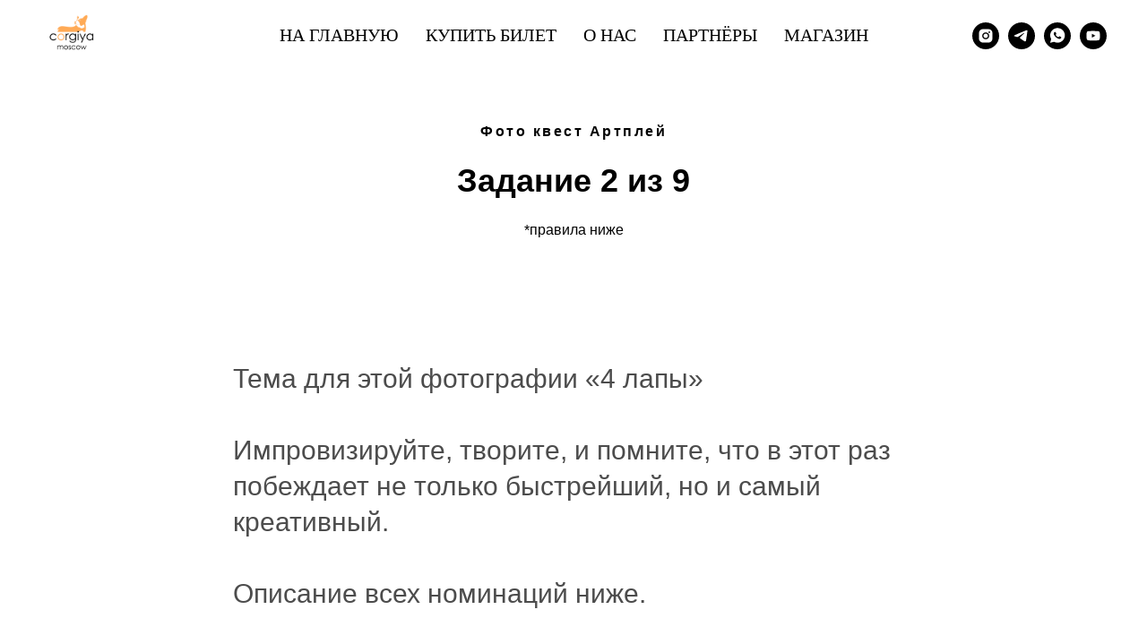

--- FILE ---
content_type: text/html; charset=UTF-8
request_url: https://corgiya.ru/926e328fdc19d6c4a722f2e0ca8fdcd4
body_size: 14567
content:
<!DOCTYPE html><html><head><meta charset="utf-8" /><meta http-equiv="Content-Type" content="text/html; charset=utf-8" /><meta name="viewport" content="width=device-width, initial-scale=1.0" /> <!--metatextblock--><title>Фотоквест Артплей, задание 2 из 9</title><meta property="og:url" content="https://corgiya.ru/926e328fdc19d6c4a722f2e0ca8fdcd4" /><meta property="og:title" content="Фотоквест Артплей, задание 2 из 9" /><meta property="og:description" content="" /><meta property="og:type" content="website" /><meta property="og:image" content="https://static.tildacdn.com/tild3731-6135-4239-a562-616364616531/__2022-07-11__142533.png" /><link rel="canonical" href="https://corgiya.ru/926e328fdc19d6c4a722f2e0ca8fdcd4"><!--/metatextblock--><meta name="format-detection" content="telephone=no" /><meta http-equiv="x-dns-prefetch-control" content="on"><link rel="dns-prefetch" href="https://ws.tildacdn.com"><link rel="dns-prefetch" href="https://static.tildacdn.com"><link rel="dns-prefetch" href="https://fonts.tildacdn.com"><link rel="shortcut icon" href="https://static.tildacdn.com/tild6636-6336-4164-a234-613664666633/favicon_2.ico" type="image/x-icon" /><!-- Assets --><script src="https://neo.tildacdn.com/js/tilda-fallback-1.0.min.js" async charset="utf-8"></script><link rel="stylesheet" href="https://static.tildacdn.com/css/tilda-grid-3.0.min.css" type="text/css" media="all" onerror="this.loaderr='y';"/><link rel="stylesheet" href="/tilda-blocks-page28937384.min.css?t=1686936436" type="text/css" media="all" onerror="this.loaderr='y';" /><link rel="stylesheet" href="https://static.tildacdn.com/css/tilda-popup-1.1.min.css" type="text/css" media="print" onload="this.media='all';" onerror="this.loaderr='y';" /><noscript><link rel="stylesheet" href="https://static.tildacdn.com/css/tilda-popup-1.1.min.css" type="text/css" media="all" /></noscript><link rel="stylesheet" href="https://static.tildacdn.com/css/tilda-forms-1.0.min.css" type="text/css" media="all" onerror="this.loaderr='y';" /><script type="text/javascript">TildaFonts = ["429","431","433","435"];
window.tildafontsswap='y'; </script><script type="text/javascript" src="https://static.tildacdn.com/js/tilda-fonts.min.js" charset="utf-8" onerror="this.loaderr='y';"></script><script type="text/javascript">(function (d) {
if (!d.visibilityState) {
var s = d.createElement('script');
s.src = 'https://static.tildacdn.com/js/tilda-polyfill-1.0.min.js';
d.getElementsByTagName('head')[0].appendChild(s);
}
})(document);
function t_onReady(func) {
if (document.readyState != 'loading') {
func();
} else {
document.addEventListener('DOMContentLoaded', func);
}
}
function t_onFuncLoad(funcName, okFunc, time) {
if (typeof window[funcName] === 'function') {
okFunc();
} else {
setTimeout(function() {
t_onFuncLoad(funcName, okFunc, time);
},(time || 100));
}
}function t_throttle(fn, threshhold, scope) {return function () {fn.apply(scope || this, arguments);};}</script><script src="https://static.tildacdn.com/js/jquery-1.10.2.min.js" charset="utf-8" onerror="this.loaderr='y';"></script> <script src="https://static.tildacdn.com/js/tilda-scripts-3.0.min.js" charset="utf-8" defer onerror="this.loaderr='y';"></script><script src="/tilda-blocks-page28937384.min.js?t=1686936436" charset="utf-8" async onerror="this.loaderr='y';"></script><script src="https://static.tildacdn.com/js/lazyload-1.3.min.js" charset="utf-8" async onerror="this.loaderr='y';"></script><script src="https://static.tildacdn.com/js/tilda-menu-1.0.min.js" charset="utf-8" async onerror="this.loaderr='y';"></script><script src="https://static.tildacdn.com/js/tilda-popup-1.0.min.js" charset="utf-8" async onerror="this.loaderr='y';"></script><script src="https://static.tildacdn.com/js/tilda-forms-1.0.min.js" charset="utf-8" async onerror="this.loaderr='y';"></script><script src="https://static.tildacdn.com/js/tilda-skiplink-1.0.min.js" charset="utf-8" async onerror="this.loaderr='y';"></script><script src="https://static.tildacdn.com/js/tilda-events-1.0.min.js" charset="utf-8" async onerror="this.loaderr='y';"></script><script type="text/javascript">window.dataLayer = window.dataLayer || [];</script><!-- VK Pixel Code --><script type="text/javascript" data-tilda-cookie-type="advertising">setTimeout(function(){!function(){var t=document.createElement("script");t.type="text/javascript",t.async=!0,t.src="https://vk.com/js/api/openapi.js?161",t.onload=function(){VK.Retargeting.Init("VK-RTRG-1526914-7NWE6"),VK.Retargeting.Hit()},document.head.appendChild(t)}();
}, 2000);</script><!-- End VK Pixel Code --><script type="text/javascript">(function () {
if((/bot|google|yandex|baidu|bing|msn|duckduckbot|teoma|slurp|crawler|spider|robot|crawling|facebook/i.test(navigator.userAgent))===false && typeof(sessionStorage)!='undefined' && sessionStorage.getItem('visited')!=='y' && document.visibilityState){
var style=document.createElement('style');
style.type='text/css';
style.innerHTML='@media screen and (min-width: 980px) {.t-records {opacity: 0;}.t-records_animated {-webkit-transition: opacity ease-in-out .2s;-moz-transition: opacity ease-in-out .2s;-o-transition: opacity ease-in-out .2s;transition: opacity ease-in-out .2s;}.t-records.t-records_visible {opacity: 1;}}';
document.getElementsByTagName('head')[0].appendChild(style);
function t_setvisRecs(){
var alr=document.querySelectorAll('.t-records');
Array.prototype.forEach.call(alr, function(el) {
el.classList.add("t-records_animated");
});
setTimeout(function () {
Array.prototype.forEach.call(alr, function(el) {
el.classList.add("t-records_visible");
});
sessionStorage.setItem("visited", "y");
}, 400);
} 
document.addEventListener('DOMContentLoaded', t_setvisRecs);
}
})();</script></head><body class="t-body" style="margin:0;"><!--allrecords--><div id="allrecords" class="t-records" data-hook="blocks-collection-content-node" data-tilda-project-id="3581775" data-tilda-page-id="28937384" data-tilda-page-alias="926e328fdc19d6c4a722f2e0ca8fdcd4" data-tilda-formskey="57c115f23260fae9ffcd8edba562cb1e" data-tilda-lazy="yes"><!--header--><div id="t-header" class="t-records" data-hook="blocks-collection-content-node" data-tilda-project-id="3581775" data-tilda-page-id="33006677" data-tilda-page-alias="head" data-tilda-formskey="57c115f23260fae9ffcd8edba562cb1e" data-tilda-lazy="yes"><div id="rec533639217" class="r t-rec t-screenmax-640px" style=" " data-animationappear="off" data-record-type="975" data-screen-max="640px" ><!-- T975 --><div class="t975 " style="background-color: #fff; " data-bgcolor-hex="" data-bgcolor-rgba="" data-navmarker="nav533639217marker" data-bgopacity="1" data-menu="yes" ><nav class="t975__wrapper" 
aria-label="Основные разделы на странице"><ul class="t975__inner-wrapper" 
role="menubar" aria-label="Основные разделы на странице"><li class="t975__list-item" role="none"><a class="t975__menu-link" 
href="/"
role="menuitem" tabindex="0"><div class="t975__menu-item"><div class="t975__icon-wrapper" ><img class="t975__menu-icon" 
src="https://static.tildacdn.com/lib/tildaicon/62353031-3432-4666-b534-303361616530/11mu_house.svg"
alt=""></div><div class="t975__menu-text" style="font-weight:400;font-family:'FuturaPT';margin-top: 2px;" field="li_title__1612265956277" >На главную</div></div></a></li><li class="t975__list-item" role="none"><a class="t975__menu-link" 
href="#popup:meet"
role="menuitem" tabindex="0"><div class="t975__menu-item"><div class="t975__icon-wrapper" ><img class="t975__menu-icon" 
src="https://static.tildacdn.com/lib/tildaicon/33643063-6136-4833-a435-383938623339/Layer_9.svg"
alt=""></div><div class="t975__menu-text" style="font-weight:400;font-family:'FuturaPT';margin-top: 2px;" field="li_title__1612174947727" >Билеты</div></div></a></li><li class="t975__list-item" role="none"><a class="t975__menu-link" 
href="/team"
role="menuitem" tabindex="0"><div class="t975__menu-item"><div class="t975__icon-wrapper" ><img class="t975__menu-icon" 
src="https://static.tildacdn.com/lib/tildaicon/65336162-6138-4435-b533-633832346635/touragency_group.svg"
alt=""></div><div class="t975__menu-text" style="font-weight:400;font-family:'FuturaPT';margin-top: 2px;" field="li_title__1672922491432" >О нас</div></div></a></li><li class="t975__list-item" role="none"><a class="t975__menu-link" 
href="/partners"
role="menuitem" tabindex="0"><div class="t975__menu-item"><div class="t975__icon-wrapper" ><img class="t975__menu-icon" 
src="https://static.tildacdn.com/lib/tildaicon/34653434-3139-4162-a336-383333643632/34Vet_hotel.svg"
alt=""></div><div class="t975__menu-text" style="font-weight:400;font-family:'FuturaPT';margin-top: 2px;" field="li_title__1612175545113" >Партнёры</div></div></a></li><li class="t975__list-item" role="none"><a class="t975__menu-link" 
href="/store"
role="menuitem" tabindex="0"><div class="t975__menu-item"><div class="t975__icon-wrapper" ><img class="t975__menu-icon" 
src="https://static.tildacdn.com/lib/tildaicon/65343438-3964-4635-b638-653464343330/3st_bag.svg"
alt=""></div><div class="t975__menu-text" style="font-weight:400;font-family:'FuturaPT';margin-top: 2px;" field="li_title__1673009510600" >Магазин</div></div></a></li></ul></nav></div><script>t_onReady(function () {
t_onFuncLoad('t975_init', function () {
t975_init('533639217');
});
}); </script><style>#rec533639217 .t975 {
border-color: #E2E2E2;
}
@media screen and (min-width: 640px) {
#rec533639217 .t975__menu-text {
margin-top: 7px !important;
}
}</style><style>#rec533639217 .t975__wrapper::before {
background-image: linear-gradient(to left, rgba(255, 255, 255, 0%) 0%, rgba(255, 255, 255, 100%) 100%);
}
#rec533639217 .t975__wrapper::after {
background-image: linear-gradient(to right, rgba(255, 255, 255, 0%) 0%, rgba(255, 255, 255, 100%) 100%);
}</style><style>@media screen and (max-width: 480px) {
#rec533639217 .t975__list-item {
min-width: calc(100% / 5);
}
}</style><style>#rec533639217 .t-menu__link-item{
}
@supports (overflow:-webkit-marquee) and (justify-content:inherit)
{
#rec533639217 .t-menu__link-item,
#rec533639217 .t-menu__link-item.t-active {
opacity: 1 !important;
}
}</style></div><div id="rec533639259" class="r t-rec t-screenmin-640px" style=" " data-animationappear="off" data-record-type="257" data-screen-min="640px" ><!-- T228 --><div id="nav533639259marker"></div><div id="nav533639259" class="t228 t228__positionabsolute " style="background-color: rgba(255,255,255,1); " data-bgcolor-hex="#ffffff" data-bgcolor-rgba="rgba(255,255,255,1)" data-navmarker="nav533639259marker" data-appearoffset="" data-bgopacity-two="" data-menushadow="" data-bgopacity="1" data-menu-items-align="center" data-menu="yes"><div class="t228__maincontainer " style=""><div class="t228__padding40px"></div><div class="t228__leftside"><div class="t228__leftcontainer"><a href="/" class="t228__imgwrapper" style="color:#ffffff;"><img class="t228__imglogo " 
src="https://static.tildacdn.com/tild6233-3932-4661-a662-386132393832/logo_2.png" 
imgfield="img"
style="max-height: 80px" alt="Company"
></a></div></div><div class="t228__centerside "><nav class="t228__centercontainer" 
aria-label="Основные разделы на странице"><ul class="t228__list t228__list_hidden" 
role="menubar" aria-label="Основные разделы на странице"><li class="t228__list_item" 
role="none" 
style="padding:0 15px 0 0;"><a class="t-menu__link-item" 
href="/"
role="menuitem" tabindex="0" data-menu-submenu-hook="" data-menu-item-number="1" 
style="color:#000000;font-size:20px;font-weight:500;font-family:'FuturaPT';text-transform:uppercase;">На главную</a></li><li class="t228__list_item" 
role="none" 
style="padding:0 15px;"><a class="t-menu__link-item" 
href="#popup:meet"
role="menuitem" tabindex="0" data-menu-submenu-hook="" data-menu-item-number="2" 
style="color:#000000;font-size:20px;font-weight:500;font-family:'FuturaPT';text-transform:uppercase;">Купить билет</a></li><li class="t228__list_item" 
role="none" 
style="padding:0 15px;"><a class="t-menu__link-item" 
href="/team"
role="menuitem" tabindex="0" data-menu-submenu-hook="" data-menu-item-number="3" 
style="color:#000000;font-size:20px;font-weight:500;font-family:'FuturaPT';text-transform:uppercase;">О нас</a></li><li class="t228__list_item" 
role="none" 
style="padding:0 15px;"><a class="t-menu__link-item" 
href="/partners"
role="menuitem" tabindex="0" data-menu-submenu-hook="" data-menu-item-number="4" 
style="color:#000000;font-size:20px;font-weight:500;font-family:'FuturaPT';text-transform:uppercase;">Партнёры</a></li><li class="t228__list_item" 
role="none" 
style="padding:0 0 0 15px;"><a class="t-menu__link-item" 
href="/store"
target="_blank" 
role="menuitem" tabindex="0" data-menu-submenu-hook="" data-menu-item-number="5" 
style="color:#000000;font-size:20px;font-weight:500;font-family:'FuturaPT';text-transform:uppercase;">Магазин</a></li></ul></nav></div><div class="t228__rightside"><div class="t228__rightcontainer"><div class="t-sociallinks"><div class="t-sociallinks__wrapper"><!-- new soclinks --><div class="t-sociallinks__item t-sociallinks__item_instagram"><a href="https://www.instagram.com/corgiya_moscow/" target="_blank" rel="nofollow" style="width: 30px; height: 30px;"><svg class="t-sociallinks__svg" width=30px height=30px viewBox="0 0 100 100" fill="none" xmlns="http://www.w3.org/2000/svg"><path fill-rule="evenodd" clip-rule="evenodd" d="M50 100C77.6142 100 100 77.6142 100 50C100 22.3858 77.6142 0 50 0C22.3858 0 0 22.3858 0 50C0 77.6142 22.3858 100 50 100ZM25 39.3918C25 31.4558 31.4566 25 39.3918 25H60.6082C68.5442 25 75 31.4566 75 39.3918V60.8028C75 68.738 68.5442 75.1946 60.6082 75.1946H39.3918C31.4558 75.1946 25 68.738 25 60.8028V39.3918ZM36.9883 50.0054C36.9883 42.8847 42.8438 37.0922 50.0397 37.0922C57.2356 37.0922 63.0911 42.8847 63.0911 50.0054C63.0911 57.1252 57.2356 62.9177 50.0397 62.9177C42.843 62.9177 36.9883 57.1252 36.9883 50.0054ZM41.7422 50.0054C41.7422 54.5033 45.4641 58.1638 50.0397 58.1638C54.6153 58.1638 58.3372 54.5041 58.3372 50.0054C58.3372 45.5066 54.6145 41.8469 50.0397 41.8469C45.4641 41.8469 41.7422 45.5066 41.7422 50.0054ZM63.3248 39.6355C65.0208 39.6355 66.3956 38.2606 66.3956 36.5646C66.3956 34.8687 65.0208 33.4938 63.3248 33.4938C61.6288 33.4938 60.2539 34.8687 60.2539 36.5646C60.2539 38.2606 61.6288 39.6355 63.3248 39.6355Z" fill="#000000"/></svg></a></div><div class="t-sociallinks__item t-sociallinks__item_telegram"><a href="https://t.me/corgiya_moscow" target="_blank" rel="nofollow" style="width: 30px; height: 30px;"><svg class="t-sociallinks__svg" width=30px height=30px viewBox="0 0 100 100" fill="none" xmlns="http://www.w3.org/2000/svg"><path fill-rule="evenodd" clip-rule="evenodd" d="M50 100c27.614 0 50-22.386 50-50S77.614 0 50 0 0 22.386 0 50s22.386 50 50 50Zm21.977-68.056c.386-4.38-4.24-2.576-4.24-2.576-3.415 1.414-6.937 2.85-10.497 4.302-11.04 4.503-22.444 9.155-32.159 13.734-5.268 1.932-2.184 3.864-2.184 3.864l8.351 2.577c3.855 1.16 5.91-.129 5.91-.129l17.988-12.238c6.424-4.38 4.882-.773 3.34.773l-13.49 12.882c-2.056 1.804-1.028 3.35-.129 4.123 2.55 2.249 8.82 6.364 11.557 8.16.712.467 1.185.778 1.292.858.642.515 4.111 2.834 6.424 2.319 2.313-.516 2.57-3.479 2.57-3.479l3.083-20.226c.462-3.511.993-6.886 1.417-9.582.4-2.546.705-4.485.767-5.362Z" fill="#000000"/></svg></a></div><div class="t-sociallinks__item t-sociallinks__item_whatsapp"><a href="https://wa.me/79856397783" target="_blank" rel="nofollow" style="width: 30px; height: 30px;"><svg class="t-sociallinks__svg" width=30px height=30px viewBox="0 0 100 100" fill="none" xmlns="http://www.w3.org/2000/svg"><path fill-rule="evenodd" clip-rule="evenodd" d="M50 100C77.6142 100 100 77.6142 100 50C100 22.3858 77.6142 0 50 0C22.3858 0 0 22.3858 0 50C0 77.6142 22.3858 100 50 100ZM69.7626 28.9928C64.6172 23.841 57.7739 21.0027 50.4832 21C35.4616 21 23.2346 33.2252 23.2292 48.2522C23.2274 53.0557 24.4823 57.7446 26.8668 61.8769L23 76L37.4477 72.2105C41.4282 74.3822 45.9107 75.5262 50.4714 75.528H50.4823C65.5029 75.528 77.7299 63.301 77.7363 48.2749C77.7408 40.9915 74.9089 34.1446 69.7626 28.9928ZM62.9086 53.9588C62.2274 53.6178 58.8799 51.9708 58.2551 51.7435C57.6313 51.5161 57.1766 51.4024 56.7228 52.0845C56.269 52.7666 54.964 54.2998 54.5666 54.7545C54.1692 55.2092 53.7718 55.2656 53.0915 54.9246C52.9802 54.8688 52.8283 54.803 52.6409 54.7217C51.6819 54.3057 49.7905 53.4855 47.6151 51.5443C45.5907 49.7382 44.2239 47.5084 43.8265 46.8272C43.4291 46.1452 43.7837 45.7769 44.1248 45.4376C44.3292 45.2338 44.564 44.9478 44.7987 44.662C44.9157 44.5194 45.0328 44.3768 45.146 44.2445C45.4345 43.9075 45.56 43.6516 45.7302 43.3049C45.7607 43.2427 45.7926 43.1776 45.8272 43.1087C46.0545 42.654 45.9409 42.2565 45.7708 41.9155C45.6572 41.6877 45.0118 40.1167 44.4265 38.6923C44.1355 37.984 43.8594 37.3119 43.671 36.8592C43.1828 35.687 42.6883 35.69 42.2913 35.6924C42.2386 35.6928 42.1876 35.6931 42.1386 35.6906C41.7421 35.6706 41.2874 35.667 40.8336 35.667C40.3798 35.667 39.6423 35.837 39.0175 36.5191C38.9773 36.5631 38.9323 36.6111 38.8834 36.6633C38.1738 37.4209 36.634 39.0648 36.634 42.2002C36.634 45.544 39.062 48.7748 39.4124 49.2411L39.415 49.2444C39.4371 49.274 39.4767 49.3309 39.5333 49.4121C40.3462 50.5782 44.6615 56.7691 51.0481 59.5271C52.6732 60.2291 53.9409 60.6475 54.9303 60.9612C56.5618 61.4796 58.046 61.4068 59.22 61.2313C60.5286 61.0358 63.2487 59.5844 63.8161 57.9938C64.3836 56.4033 64.3836 55.0392 64.2136 54.7554C64.0764 54.5258 63.7545 54.3701 63.2776 54.1395C63.1633 54.0843 63.0401 54.0247 62.9086 53.9588Z" fill="#000000"/></svg></a></div><div class="t-sociallinks__item t-sociallinks__item_youtube"><a href="https://www.youtube.com/@corgiya_moscow" target="_blank" rel="nofollow" style="width: 30px; height: 30px;"><svg class="t-sociallinks__svg" width=30px height=30px viewBox="0 0 100 100" fill="none" xmlns="http://www.w3.org/2000/svg"><path fill-rule="evenodd" clip-rule="evenodd" d="M50 100c27.614 0 50-22.386 50-50S77.614 0 50 0 0 22.386 0 50s22.386 50 50 50Zm17.9-67.374c3.838.346 6 2.695 6.474 6.438.332 2.612.626 6.352.626 10.375 0 7.064-.626 11.148-.626 11.148-.588 3.728-2.39 5.752-6.18 6.18-4.235.48-13.76.7-17.992.7-4.38 0-13.237-.184-17.66-.552-3.8-.317-6.394-2.44-6.916-6.218-.38-2.752-.626-6.022-.626-11.222 0-5.788.209-8.238.7-10.853.699-3.732 2.48-5.54 6.548-5.96C36.516 32.221 40.55 32 49.577 32c4.413 0 13.927.228 18.322.626Zm-23.216 9.761v14.374L58.37 49.5l-13.686-7.114Z" fill="#000000"/></svg></a></div><!-- /new soclinks --></div></div></div></div><div class="t228__padding40px"></div></div></div><style>@media screen and (max-width: 980px) {
#rec533639259 .t228 {
position: static;
}
}</style><script>window.addEventListener('load', function () {
t_onFuncLoad('t228_setWidth', function () {
t228_setWidth('533639259');
});
});
window.addEventListener('resize', t_throttle(function () {
t_onFuncLoad('t228_setWidth', function () {
t228_setWidth('533639259');
});
t_onFuncLoad('t_menu__setBGcolor', function () {
t_menu__setBGcolor('533639259', '.t228');
});
}));
t_onReady(function () {
t_onFuncLoad('t_menu__highlightActiveLinks', function () {
t_menu__highlightActiveLinks('.t228__list_item a');
});
t_onFuncLoad('t228__init', function () {
t228__init('533639259');
});
t_onFuncLoad('t_menu__setBGcolor', function () {
t_menu__setBGcolor('533639259', '.t228');
});
t_onFuncLoad('t228_setWidth', function () {
t228_setWidth('533639259');
});
});</script><!--[if IE 8]><style>#rec533639259 .t228 {
filter: progid:DXImageTransform.Microsoft.gradient(startColorStr='#D9ffffff', endColorstr='#D9ffffff');
}</style><![endif]--><style>#rec533639259 .t-menu__link-item{
-webkit-transition: color 0.3s ease-in-out, opacity 0.3s ease-in-out;
transition: color 0.3s ease-in-out, opacity 0.3s ease-in-out; 
position: relative;
}
#rec533639259 .t-menu__link-item.t-active:not(.t978__menu-link){
color:#000000 !important; }
#rec533639259 .t-menu__link-item.t-active::after {
content: '';
position: absolute;
left: 0;
-webkit-transition: all 0.3s ease;
transition: all 0.3s ease;
opacity: 1;
width: 100%;
height: 100%;
bottom: -1px;
border-bottom: 1px solid #000000;
-webkit-box-shadow: inset 0px -1px 0px 0px #000000;
-moz-box-shadow: inset 0px -1px 0px 0px #000000;
box-shadow: inset 0px -1px 0px 0px #000000;
}
#rec533639259 .t-menu__link-item:not(.t-active):not(.tooltipstered):hover{
color: #ffaf50 !important; }
@supports (overflow:-webkit-marquee) and (justify-content:inherit)
{
#rec533639259 .t-menu__link-item,
#rec533639259 .t-menu__link-item.t-active {
opacity: 1 !important;
}
}</style></div></div><!--/header--><div id="rec467840792" class="r t-rec t-rec_pt_135 t-rec_pb_90" style="padding-top:135px;padding-bottom:90px; " data-record-type="33" ><!-- T017 --><div class="t017"><div class="t-container t-align_center"><div class="t-col t-col_10 t-prefix_1"> <div class="t017__uptitle t-uptitle t-uptitle_md" field="subtitle" style="">Фото квест Артплей</div> <div class="t017__title t-title t-title_xxs" field="title" style="">Задание 2 из 9</div> <div class="t017__descr t-descr t-descr_xs" field="descr" style="">*правила ниже</div> </div></div></div></div><div id="rec469212460" class="r t-rec t-rec_pt_45 t-rec_pb_45" style="padding-top:45px;padding-bottom:45px; " data-record-type="127" ><!-- T119 --><div class="t119"><div class="t-container "><div class="t-col t-col_8 t-prefix_2"><div class="t119__preface t-descr" style="opacity:0.70;" field="text">Тема для этой фотографии «4 лапы» <br /><br />Импровизируйте, творите, и помните, что в этот раз побеждает не только быстрейший, но и самый креативный.<br /><br />Описание всех номинаций ниже.</div></div></div></div></div><div id="rec604915881" class="r t-rec" style=" " data-animationappear="off" data-record-type="131" ><!-- T123 --><div class="t123" ><div class="t-container_100 t123__centeredContainer"><div class="t-width t-width_100 ">

			<script src="https://yastatic.net/s3/frontend/forms/_/embed.js"></script><iframe src="https://forms.yandex.ru/u/648b340f2530c22427be0d1d/?iframe=1&answer_short_text_32512655=4lapy" frameborder="0" name="ya-form-648b340f2530c22427be0d1d" width="650"></iframe>
			 
			
</div> </div></div></div><div id="rec469197859" class="r t-rec t-rec_pt_60 t-rec_pb_60" style="padding-top:60px;padding-bottom:60px; " data-record-type="121" ><!-- T046 --><div class="t046"><div class="t-container"><div class="t-col t-col_6 t-prefix_3"><div class="t046__text t-text t-text_xs" style="" field="text"><div style="line-height:22px;text-align:left;" data-customstyle="yes"><strong>Нужно сделать фотографию на заданную тему<br /></strong>Тему вы<br />Qr-коды разложены, расклеены, запрятаны по территории. Для их нахождения проявите внимательность!<br /><br /><br /><strong>Как отправить задание:</strong><br />* заполнить форму на странице<br />* отправить в телеграмм Маше: <a href="https://t.me/corgiya" style="font-size: 20px; text-align: start;">https://t.me/corgiya</a><br />* выложить в инстаграм, отметив наш аккаунт: @corgiya_moscow и аккаунт @artplaymoscow и с хештегом #Коргия_квест<br /><br /><strong>Номинации:<br /></strong>1. Самый быстрый фотограф*<br /> 2. Самый креативный фотограф** <br />3. Самый креативный режиссёр** <br />4. Самая неожиданная реализация задания** <br />5. Лучшея рекламная фотография Коргии или наших партнёров: Artplaymedia, 4 Лапы, Surf Coffee**<br /><br /> <span style="font-size: 14px;">* кто быстрее всех выполнит все задания<br /> ** по мнению неподкупного и беспристрастного жюри. Убедиться в корректности выбора можно будет в нашем инстаграмм</span> <br /><strong><br /><br /></strong></div></div></div></div></div></div><!--footer--><div id="t-footer" class="t-records" data-hook="blocks-collection-content-node" data-tilda-project-id="3581775" data-tilda-page-id="33006957" data-tilda-page-alias="footer" data-tilda-formskey="57c115f23260fae9ffcd8edba562cb1e" data-tilda-lazy="yes"><div id="rec534193269" class="r t-rec t-rec_pt_60 t-rec_pb_0 t-screenmax-640px" style="padding-top:60px;padding-bottom:0px; " data-record-type="212" data-screen-max="640px" ><!-- T188 --><div class="t188"><div class="t-container_100"><div class="t188__wrapper"><div class="t-sociallinks"><div class="t-sociallinks__wrapper"><!-- new soclinks --><div class="t-sociallinks__item t-sociallinks__item_instagram"><a href="https://www.instagram.com/corgiya_moscow/" target="_blank" rel="nofollow" style="width: 48px; height: 48px;"><svg class="t-sociallinks__svg" width=48px height=48px viewBox="0 0 100 100" fill="none" xmlns="http://www.w3.org/2000/svg"><path fill-rule="evenodd" clip-rule="evenodd" d="M50 100C77.6142 100 100 77.6142 100 50C100 22.3858 77.6142 0 50 0C22.3858 0 0 22.3858 0 50C0 77.6142 22.3858 100 50 100ZM25 39.3918C25 31.4558 31.4566 25 39.3918 25H60.6082C68.5442 25 75 31.4566 75 39.3918V60.8028C75 68.738 68.5442 75.1946 60.6082 75.1946H39.3918C31.4558 75.1946 25 68.738 25 60.8028V39.3918ZM36.9883 50.0054C36.9883 42.8847 42.8438 37.0922 50.0397 37.0922C57.2356 37.0922 63.0911 42.8847 63.0911 50.0054C63.0911 57.1252 57.2356 62.9177 50.0397 62.9177C42.843 62.9177 36.9883 57.1252 36.9883 50.0054ZM41.7422 50.0054C41.7422 54.5033 45.4641 58.1638 50.0397 58.1638C54.6153 58.1638 58.3372 54.5041 58.3372 50.0054C58.3372 45.5066 54.6145 41.8469 50.0397 41.8469C45.4641 41.8469 41.7422 45.5066 41.7422 50.0054ZM63.3248 39.6355C65.0208 39.6355 66.3956 38.2606 66.3956 36.5646C66.3956 34.8687 65.0208 33.4938 63.3248 33.4938C61.6288 33.4938 60.2539 34.8687 60.2539 36.5646C60.2539 38.2606 61.6288 39.6355 63.3248 39.6355Z" fill="#000000"/></svg></a></div><div class="t-sociallinks__item t-sociallinks__item_telegram"><a href="https://t.me/corgiya_moscow" target="_blank" rel="nofollow" style="width: 48px; height: 48px;"><svg class="t-sociallinks__svg" width=48px height=48px viewBox="0 0 100 100" fill="none" xmlns="http://www.w3.org/2000/svg"><path fill-rule="evenodd" clip-rule="evenodd" d="M50 100c27.614 0 50-22.386 50-50S77.614 0 50 0 0 22.386 0 50s22.386 50 50 50Zm21.977-68.056c.386-4.38-4.24-2.576-4.24-2.576-3.415 1.414-6.937 2.85-10.497 4.302-11.04 4.503-22.444 9.155-32.159 13.734-5.268 1.932-2.184 3.864-2.184 3.864l8.351 2.577c3.855 1.16 5.91-.129 5.91-.129l17.988-12.238c6.424-4.38 4.882-.773 3.34.773l-13.49 12.882c-2.056 1.804-1.028 3.35-.129 4.123 2.55 2.249 8.82 6.364 11.557 8.16.712.467 1.185.778 1.292.858.642.515 4.111 2.834 6.424 2.319 2.313-.516 2.57-3.479 2.57-3.479l3.083-20.226c.462-3.511.993-6.886 1.417-9.582.4-2.546.705-4.485.767-5.362Z" fill="#000000"/></svg></a></div><div class="t-sociallinks__item t-sociallinks__item_whatsapp"><a href="https://wa.me/79856397783" target="_blank" rel="nofollow" style="width: 48px; height: 48px;"><svg class="t-sociallinks__svg" width=48px height=48px viewBox="0 0 100 100" fill="none" xmlns="http://www.w3.org/2000/svg"><path fill-rule="evenodd" clip-rule="evenodd" d="M50 100C77.6142 100 100 77.6142 100 50C100 22.3858 77.6142 0 50 0C22.3858 0 0 22.3858 0 50C0 77.6142 22.3858 100 50 100ZM69.7626 28.9928C64.6172 23.841 57.7739 21.0027 50.4832 21C35.4616 21 23.2346 33.2252 23.2292 48.2522C23.2274 53.0557 24.4823 57.7446 26.8668 61.8769L23 76L37.4477 72.2105C41.4282 74.3822 45.9107 75.5262 50.4714 75.528H50.4823C65.5029 75.528 77.7299 63.301 77.7363 48.2749C77.7408 40.9915 74.9089 34.1446 69.7626 28.9928ZM62.9086 53.9588C62.2274 53.6178 58.8799 51.9708 58.2551 51.7435C57.6313 51.5161 57.1766 51.4024 56.7228 52.0845C56.269 52.7666 54.964 54.2998 54.5666 54.7545C54.1692 55.2092 53.7718 55.2656 53.0915 54.9246C52.9802 54.8688 52.8283 54.803 52.6409 54.7217C51.6819 54.3057 49.7905 53.4855 47.6151 51.5443C45.5907 49.7382 44.2239 47.5084 43.8265 46.8272C43.4291 46.1452 43.7837 45.7769 44.1248 45.4376C44.3292 45.2338 44.564 44.9478 44.7987 44.662C44.9157 44.5194 45.0328 44.3768 45.146 44.2445C45.4345 43.9075 45.56 43.6516 45.7302 43.3049C45.7607 43.2427 45.7926 43.1776 45.8272 43.1087C46.0545 42.654 45.9409 42.2565 45.7708 41.9155C45.6572 41.6877 45.0118 40.1167 44.4265 38.6923C44.1355 37.984 43.8594 37.3119 43.671 36.8592C43.1828 35.687 42.6883 35.69 42.2913 35.6924C42.2386 35.6928 42.1876 35.6931 42.1386 35.6906C41.7421 35.6706 41.2874 35.667 40.8336 35.667C40.3798 35.667 39.6423 35.837 39.0175 36.5191C38.9773 36.5631 38.9323 36.6111 38.8834 36.6633C38.1738 37.4209 36.634 39.0648 36.634 42.2002C36.634 45.544 39.062 48.7748 39.4124 49.2411L39.415 49.2444C39.4371 49.274 39.4767 49.3309 39.5333 49.4121C40.3462 50.5782 44.6615 56.7691 51.0481 59.5271C52.6732 60.2291 53.9409 60.6475 54.9303 60.9612C56.5618 61.4796 58.046 61.4068 59.22 61.2313C60.5286 61.0358 63.2487 59.5844 63.8161 57.9938C64.3836 56.4033 64.3836 55.0392 64.2136 54.7554C64.0764 54.5258 63.7545 54.3701 63.2776 54.1395C63.1633 54.0843 63.0401 54.0247 62.9086 53.9588Z" fill="#000000"/></svg></a></div><div class="t-sociallinks__item t-sociallinks__item_youtube"><a href="https://www.youtube.com/@corgiya_moscow" target="_blank" rel="nofollow" style="width: 48px; height: 48px;"><svg class="t-sociallinks__svg" width=48px height=48px viewBox="0 0 100 100" fill="none" xmlns="http://www.w3.org/2000/svg"><path fill-rule="evenodd" clip-rule="evenodd" d="M50 100c27.614 0 50-22.386 50-50S77.614 0 50 0 0 22.386 0 50s22.386 50 50 50Zm17.9-67.374c3.838.346 6 2.695 6.474 6.438.332 2.612.626 6.352.626 10.375 0 7.064-.626 11.148-.626 11.148-.588 3.728-2.39 5.752-6.18 6.18-4.235.48-13.76.7-17.992.7-4.38 0-13.237-.184-17.66-.552-3.8-.317-6.394-2.44-6.916-6.218-.38-2.752-.626-6.022-.626-11.222 0-5.788.209-8.238.7-10.853.699-3.732 2.48-5.54 6.548-5.96C36.516 32.221 40.55 32 49.577 32c4.413 0 13.927.228 18.322.626Zm-23.216 9.761v14.374L58.37 49.5l-13.686-7.114Z" fill="#000000"/></svg></a></div><!-- /new soclinks --></div></div></div></div></div></div><div id="rec533753039" class="r t-rec t-rec_pb_60" style="padding-bottom:60px;background-color:#111111; " data-animationappear="off" data-record-type="389" data-bg-color="#111111"><!-- T389 --><div class="t389" id="t-footer_533753039"><div class="t389__maincontainer" style="height: 70px;"><div class="t389__content"><div class="t389__col t389__col_hiddenmobile"><div class="t389__typo t389__copyright t-name t-name_xs" field="text" style="color: #ffffff;">© 2023 Corgiya Moscow</div></div><div class="t389__col t389__col_center t-align_center"><div class="t389__centercontainer"><ul class="t389__list"><li class="t389__list_item t-name t-name_xs"><a class="t389__typo" style="color: #ffffff;" href="/store" data-menu-item-number="1">Магазин</a></li><li class="t389__list_item t-name t-name_xs"><a class="t389__typo" style="color: #ffffff;" href="#popup:team" data-menu-item-number="2">Стать командой</a></li><li class="t389__list_item t-name t-name_xs"><a class="t389__typo" style="color: #ffffff;" href="#popup:partner" data-menu-item-number="3">Партнёрам</a></li><li class="t389__list_item t-name t-name_xs"><a class="t389__typo" style="color: #ffffff;" href="/questions" data-menu-item-number="4">Вопросы и ответы</a></li><li class="t389__list_item t-name t-name_xs"><a class="t389__typo" style="color: #ffffff;" href="#popup:support" data-menu-item-number="5">Служба поддержки</a></li><li class="t389__list_item t-name t-name_xs"><a class="t389__typo" style="color: #ffffff;" href="/privacy" id="t389linktopage17614570" >Политика конфиденциальности</a></li><li class="t389__list_item t-name t-name_xs"><a class="t389__typo" style="color: #ffffff;" href="/oferta" id="t389linktopage30372697" >Договор оферты</a></li></ul></div></div><div class="t389__col t389__col_mobile"><div class="t389__typo t389__copyright t-name t-name_xs" field="text" style="color: #ffffff;">© 2023 Corgiya Moscow</div></div><div class="t389__col"><div class="t389__scroll t-align_right"><a class="t389__typo t-name t-name_xs t389_scrolltop" style="color: #ffffff;" href="javascript:t389_scrollToTop();">Наверх<span class="t389__icon"><svg role="presentation" width="5" height="17" viewBox="0 0 6 20"><path fill="#ffffff" d="M5.78 3.85L3.12.28c-.14-.14-.3-.14-.43 0L.03 3.85c-.14.13-.08.27.13.27h1.72V20h2.06V4.12h1.72c.15 0 .22-.07.19-.17a.26.26 0 00-.07-.1z" fill-rule="evenodd"/></svg></span></a></div></div></div></div></div></div><div id="rec533766763" class="r t-rec" style=" " data-animationappear="off" data-record-type="702" ><!-- T702 --><div class="t702"><div class="t-popup" data-tooltip-hook="#popup:team" data-track-popup='/tilda/popup/rec533766763/opened' 
role="dialog" 
aria-modal="true" 
tabindex="-1"
aria-label="Заполните форму" ><div class="t-popup__container t-width t-width_6"><div class="t702__wrapper"><div class="t702__text-wrapper t-align_center"><div class="t702__title t-title t-title_xxs" style="">Заполните форму</div><div class="t702__descr t-descr t-descr_xs" style="">И давайте пообщаемся!</div></div> <form id="form533766763" name='form533766763' role="form" action='' method='POST' data-formactiontype="2" data-inputbox=".t-input-group" class="t-form js-form-proccess t-form_inputs-total_5 " data-success-callback="t702_onSuccess" ><input type="hidden" name="formservices[]" value="9960b8c745348e09d83a810fa8b8fd28" class="js-formaction-services"><input type="hidden" name="formservices[]" value="f84d381b09ed11d327e9f2bf5d6838b6" class="js-formaction-services"><input type="hidden" name="tildaspec-formname" tabindex="-1" value="Sokolniki21-main"><div class="js-successbox t-form__successbox t-text t-text_md" 
aria-live="polite" 
style="display:none;" data-success-message="Спасибо, мы получили вашу заявку.&lt;br /&gt;Ответим в течение 24 часов"></div><div class="t-form__inputsbox"><div class="t-input-group t-input-group_in" data-input-lid="1495810354468"
><div class="t-input-block" style="border-radius: 30px; -moz-border-radius: 30px; -webkit-border-radius: 30px;"><input type="text"
name="Input"
id="input_1495810354468"
class="t-input js-tilda-rule "
value=""
placeholder="Ваше имя" data-tilda-req="1" aria-required="true" aria-describedby="error_1495810354468"
style="color:#000000;border:1px solid #c9c9c9;border-radius: 30px; -moz-border-radius: 30px; -webkit-border-radius: 30px;"><div class="t-input-error" aria-live="polite" id="error_1495810354468"></div></div></div><div class="t-input-group t-input-group_in" data-input-lid="1495810359387"
><div class="t-input-block" style="border-radius: 30px; -moz-border-radius: 30px; -webkit-border-radius: 30px;"><input type="text"
name="Instagram"
id="input_1495810359387"
class="t-input js-tilda-rule "
value=""
placeholder="Логин в Instagram" data-tilda-req="1" aria-required="true" aria-describedby="error_1495810359387"
style="color:#000000;border:1px solid #c9c9c9;border-radius: 30px; -moz-border-radius: 30px; -webkit-border-radius: 30px;"><div class="t-input-error" aria-live="polite" id="error_1495810359387"></div></div></div><div class="t-input-group t-input-group_ph" data-input-lid="1495810410810"
><div class="t-input-block" style="border-radius: 30px; -moz-border-radius: 30px; -webkit-border-radius: 30px;"><input type="tel"
autocomplete="tel"
name="phone"
id="input_1495810410810"
class="t-input js-tilda-rule "
value=""
placeholder="Телефон" data-tilda-req="1" aria-required="true" data-tilda-rule="phone"
pattern="[0-9]*"
aria-describedby="error_1495810410810"
style="color:#000000;border:1px solid #c9c9c9;border-radius: 30px; -moz-border-radius: 30px; -webkit-border-radius: 30px;"><div class="t-input-error" aria-live="polite" id="error_1495810410810"></div></div></div><div class="t-input-group t-input-group_rd" data-input-lid="1614620600407"
role="radiogroup"
aria-labelledby="field-title_1614620600407"><div class="t-input-title t-descr t-descr_md" id="field-title_1614620600407" data-redactor-toolbar="no" field="li_title__1614620600407" style="">Предпочитаемый вариант связи</div><div class="t-input-block" style="border-radius: 30px; -moz-border-radius: 30px; -webkit-border-radius: 30px;"><div class="t-radio__wrapper"><label class="t-radio__control t-text t-text_xs" style=""><input type="radio" name="type" value="WhatsApp" class="t-radio js-tilda-rule" data-tilda-req="1" aria-required="true"><div class="t-radio__indicator" ></div>WhatsApp</label><label class="t-radio__control t-text t-text_xs" style=""><input type="radio" name="type" value="Telegram" class="t-radio js-tilda-rule" data-tilda-req="1" aria-required="true"><div class="t-radio__indicator" ></div>Telegram</label></div><div class="t-input-error" aria-live="polite" id="error_1614620600407"></div></div></div><div class="t-input-group t-input-group_ta" data-input-lid="1614620636576"
role="radiogroup"
><label for='input_1614620636576' class="t-input-title t-descr t-descr_md" id="field-title_1614620636576" data-redactor-toolbar="no" field="li_title__1614620636576" style="">Расскажите о себе, чем можете быть полезны Коргии</label><div class="t-input-block" style="border-radius: 30px; -moz-border-radius: 30px; -webkit-border-radius: 30px;"><textarea name="Расскажите о себе чем можете быть полезны Коргии"
id="input_1614620636576"
class="t-input js-tilda-rule " data-tilda-req="1" aria-required="true" aria-describedby="error_1614620636576"
style="color:#000000; border:1px solid #c9c9c9; border-radius: 30px; -moz-border-radius: 30px; -webkit-border-radius: 30px;height:170px;" rows="5"></textarea><div class="t-input-error" aria-live="polite" id="error_1614620636576"></div></div></div><!--[if IE 8]><style>.t-checkbox__control .t-checkbox, .t-radio__control .t-radio {
left: 0px;
z-index: 1;
opacity: 1;
}
.t-checkbox__indicator, .t-radio__indicator {
display: none;
}
.t-img-select__control .t-img-select {
position: static;
}</style><![endif]--><div class="t-form__errorbox-middle"><div class="js-errorbox-all t-form__errorbox-wrapper" style="display:none;"><div class="t-form__errorbox-text t-text t-text_md"><p class="t-form__errorbox-item js-rule-error js-rule-error-all"></p><p class="t-form__errorbox-item js-rule-error js-rule-error-req"></p><p class="t-form__errorbox-item js-rule-error js-rule-error-email"></p><p class="t-form__errorbox-item js-rule-error js-rule-error-name"></p><p class="t-form__errorbox-item js-rule-error js-rule-error-phone"></p><p class="t-form__errorbox-item js-rule-error js-rule-error-minlength"></p><p class="t-form__errorbox-item js-rule-error js-rule-error-string"></p></div></div> </div><div class="t-form__submit"><button type="submit" class="t-submit" style="color:#ffffff;background-color:#ff5938;border-radius:30px; -moz-border-radius:30px; -webkit-border-radius:30px;" >Отправить</button></div></div><div class="t-form__errorbox-bottom"><div class="js-errorbox-all t-form__errorbox-wrapper" style="display:none;"><div class="t-form__errorbox-text t-text t-text_md"><p class="t-form__errorbox-item js-rule-error js-rule-error-all"></p><p class="t-form__errorbox-item js-rule-error js-rule-error-req"></p><p class="t-form__errorbox-item js-rule-error js-rule-error-email"></p><p class="t-form__errorbox-item js-rule-error js-rule-error-name"></p><p class="t-form__errorbox-item js-rule-error js-rule-error-phone"></p><p class="t-form__errorbox-item js-rule-error js-rule-error-minlength"></p><p class="t-form__errorbox-item js-rule-error js-rule-error-string"></p></div></div> </div></form><style>#rec533766763 input::-webkit-input-placeholder {color:#000000; opacity: 0.5;}
#rec533766763 input::-moz-placeholder {color:#000000; opacity: 0.5;}
#rec533766763 input:-moz-placeholder {color:#000000; opacity: 0.5;}
#rec533766763 input:-ms-input-placeholder {color:#000000; opacity: 0.5;}
#rec533766763 textarea::-webkit-input-placeholder {color:#000000; opacity: 0.5;}
#rec533766763 textarea::-moz-placeholder {color:#000000; opacity: 0.5;}
#rec533766763 textarea:-moz-placeholder {color:#000000; opacity: 0.5;}
#rec533766763 textarea:-ms-input-placeholder {color:#000000; opacity: 0.5;}</style><div class="t702__form-bottom-text t-text t-text_xs t-align_center">let's pawty<br />Нажимая на кнопку, вы соглашаетесь c нашей <a href="https://corgiya.ru/privacy" style="background-color: rgb(255, 255, 255); color: rgb(17, 85, 204); text-decoration-line: underline; font-family: FuturaPT, Arial, sans-serif; text-align: center; font-size: 16px;">политикой конфиденциальности</a> и принимаете <a href="https://corgiya.ru/oferta" style="background-color: rgb(255, 255, 255); color: rgb(17, 85, 204); text-decoration-line: underline; font-family: FuturaPT, Arial, sans-serif; text-align: center; font-size: 16px;">договор оферты</a><br /></div></div></div><div class="t-popup__close t-popup__block-close"><button type="button" class="t-popup__close-wrapper t-popup__block-close-button" aria-label="Закрыть диалог"><svg role="presentation" class="t-popup__close-icon" width="23px" height="23px" viewBox="0 0 23 23" version="1.1" xmlns="http://www.w3.org/2000/svg" xmlns:xlink="http://www.w3.org/1999/xlink"><g stroke="none" stroke-width="1" fill="#fff" fill-rule="evenodd"><rect transform="translate(11.313708, 11.313708) rotate(-45.000000) translate(-11.313708, -11.313708) " x="10.3137085" y="-3.6862915" width="2" height="30"></rect><rect transform="translate(11.313708, 11.313708) rotate(-315.000000) translate(-11.313708, -11.313708) " x="10.3137085" y="-3.6862915" width="2" height="30"></rect></g></svg></button></div></div></div><script>t_onReady(function () {
t_onFuncLoad('t702_initPopup', function () {
t702_initPopup('533766763');
});
/* fix for Android */
var userAgent = navigator.userAgent.toLowerCase();
var isAndroid = userAgent.indexOf('android') !== -1;
var body = document.body;
if (!body) return;
var isScrollablefFix = body.classList.contains('t-body_scrollable-fix-for-android');
if (isAndroid && !isScrollablefFix) {
body.classList.add('t-body_scrollable-fix-for-android');
document.head.insertAdjacentHTML(
'beforeend',
'<style>@media screen and (max-width: 560px) {\n.t-body_scrollable-fix-for-android {\noverflow: visible !important;\n}\n}\n</style>'
);
console.log('Android css fix was inited');
}
});</script><style>#rec533766763 .t-input__vis-ph {
color:#000000;
}</style><!--[if IE 8 ]><style>.t-input-block .t-input:focus ~ .t-input__vis-ph, .t-input_has-content + .t-input__vis-ph {
top: 10px;
font-size: 12px;
}</style><![endif]--><script>function t_animateInputs(recid) {
var rec = document.getElementById('rec' + recid);
if (!rec) return;
var inputsGroup = rec.querySelectorAll(
'.t-input-group:not(.t-input-group_da):not(.t-input-group_uw):not(.t-input-group_ri):not(.t-input-group_cb):not(.t-input-group_rg) .t-input-block, .t-datepicker__wrapper'
);
Array.prototype.forEach.call(inputsGroup, function (inputBlock) {
if ((inputBlock.closest('.t-input-group_ph') && !inputBlock.closest('.t-input-group_ph').hasAttribute('data-init-mask')) || !inputBlock.parentElement.classList.contains('t-input-group_ph')) {
inputBlock.style.position = 'relative';
inputBlock.style.overflow = 'hidden';
}
});
var inputsPhone = rec.querySelectorAll('.t-input-group.t-input-group_ph');
Array.prototype.forEach.call(inputsPhone, function (inputGroup) {
if (inputGroup.hasAttribute('data-init-mask')) {
inputGroup.style.position = 'relative';
}
});
var inputs = rec.querySelectorAll('.t-input:not(.t-inputquantity):not(.t-input-phonemask__wrap):not(.t-input-phonemask)');
Array.prototype.forEach.call(inputs, function (input) {
input.classList.add('t-input_pvis');
var inputPlaceholder = input.getAttribute('placeholder');
if (inputPlaceholder) {
input.insertAdjacentHTML('afterend', '<div class="t-input__vis-ph">' + inputPlaceholder + '</div>');
input.setAttribute('placeholder', '');
input.addEventListener('blur', function () {
var inputValue = input.value;
if (inputValue) {
input.classList.add('t-input_has-content');
} else {
input.classList.remove('t-input_has-content');
}
});
if (inputPlaceholder.length < 35) {
var inputParent = input.closest('.t-input-block');
if (inputParent) {
inputParent.style.overflow = '';
}
}
}
});
if (/iPhone|iPad|iPod/i.test(navigator.userAgent)) {
var textareas = rec.querySelectorAll('textarea:not(.t-input_bbonly)');
Array.prototype.forEach.call(textareas, function (textarea) {
textarea.style.paddingLeft = '17px';
});
var textareasBBonly = rec.querySelectorAll('textarea.t-input_bbonly');
Array.prototype.forEach.call(textareasBBonly, function (textarea) {
textarea.style.textIndent = '-3px';
});
}
}
t_onReady(function () {
t_onFuncLoad('t_animateInputs', function () {
t_animateInputs('533766763');
});
});</script><style>#rec533766763 .t-submit:hover{
background-color: #ff330a !important; } 
#rec533766763 .t-submit{
-webkit-transition: background-color 0.2s ease-in-out, color 0.2s ease-in-out, border-color 0.2s ease-in-out, box-shadow 0.2s ease-in-out; transition: background-color 0.2s ease-in-out, color 0.2s ease-in-out, border-color 0.2s ease-in-out, box-shadow 0.2s ease-in-out;
}</style></div><div id="rec534188964" class="r t-rec" style=" " data-animationappear="off" data-record-type="702" ><!-- T702 --><div class="t702"><div class="t-popup" data-tooltip-hook="#popup:partner" data-track-popup='/tilda/popup/rec534188964/opened' 
role="dialog" 
aria-modal="true" 
tabindex="-1"
aria-label="Напишите нам, мы обязательно с вами свяжемся" ><div class="t-popup__container t-width t-width_6"><div class="t702__wrapper"><div class="t702__text-wrapper t-align_center"><div class="t702__title t-title t-title_xxs" style="">Напишите нам, мы обязательно с вами свяжемся</div><div class="t702__descr t-descr t-descr_xs" style="">Небольшой видеоролик о нас доступен на <a href="https://www.youtube.com/watch?v=FsMhuWS36F4" target="_blank" style="">YouTube</a>.</div></div> <form id="form534188964" name='form534188964' role="form" action='' method='POST' data-formactiontype="2" data-inputbox=".t-input-group" class="t-form js-form-proccess t-form_inputs-total_5 " data-success-callback="t702_onSuccess" ><input type="hidden" name="formservices[]" value="9960b8c745348e09d83a810fa8b8fd28" class="js-formaction-services"><input type="hidden" name="formservices[]" value="f84d381b09ed11d327e9f2bf5d6838b6" class="js-formaction-services"><input type="hidden" name="tildaspec-formname" tabindex="-1" value="Sokolniki21-main"><div class="js-successbox t-form__successbox t-text t-text_md" 
aria-live="polite" 
style="display:none;" data-success-message="Спасибо, мы получили вашу заявку.&lt;br /&gt;Ответим в течение 24 часов"></div><div class="t-form__inputsbox"><div class="t-input-group t-input-group_in" data-input-lid="1495810354468"
><div class="t-input-block" style="border-radius: 30px; -moz-border-radius: 30px; -webkit-border-radius: 30px;"><input type="text"
name="Input"
id="input_1495810354468"
class="t-input js-tilda-rule "
value=""
placeholder="Ваше имя" data-tilda-req="1" aria-required="true" aria-describedby="error_1495810354468"
style="color:#000000;border:1px solid #c9c9c9;border-radius: 30px; -moz-border-radius: 30px; -webkit-border-radius: 30px;"><div class="t-input-error" aria-live="polite" id="error_1495810354468"></div></div></div><div class="t-input-group t-input-group_in" data-input-lid="1495810359387"
><div class="t-input-block" style="border-radius: 30px; -moz-border-radius: 30px; -webkit-border-radius: 30px;"><input type="text"
name="Instagram"
id="input_1495810359387"
class="t-input js-tilda-rule "
value=""
placeholder="Логин в Instagram" data-tilda-req="1" aria-required="true" aria-describedby="error_1495810359387"
style="color:#000000;border:1px solid #c9c9c9;border-radius: 30px; -moz-border-radius: 30px; -webkit-border-radius: 30px;"><div class="t-input-error" aria-live="polite" id="error_1495810359387"></div></div></div><div class="t-input-group t-input-group_ph" data-input-lid="1495810410810"
><div class="t-input-block" style="border-radius: 30px; -moz-border-radius: 30px; -webkit-border-radius: 30px;"><input type="tel"
autocomplete="tel"
name="phone"
id="input_1495810410810"
class="t-input js-tilda-rule "
value=""
placeholder="Телефон" data-tilda-req="1" aria-required="true" data-tilda-rule="phone"
pattern="[0-9]*"
aria-describedby="error_1495810410810"
style="color:#000000;border:1px solid #c9c9c9;border-radius: 30px; -moz-border-radius: 30px; -webkit-border-radius: 30px;"><div class="t-input-error" aria-live="polite" id="error_1495810410810"></div></div></div><div class="t-input-group t-input-group_rd" data-input-lid="1614620600407"
role="radiogroup"
aria-labelledby="field-title_1614620600407"><div class="t-input-title t-descr t-descr_md" id="field-title_1614620600407" data-redactor-toolbar="no" field="li_title__1614620600407" style="">Предпочитаемый вариант связи</div><div class="t-input-block" style="border-radius: 30px; -moz-border-radius: 30px; -webkit-border-radius: 30px;"><div class="t-radio__wrapper"><label class="t-radio__control t-text t-text_xs" style=""><input type="radio" name="type" value="WhatsApp" class="t-radio js-tilda-rule" data-tilda-req="1" aria-required="true"><div class="t-radio__indicator" ></div>WhatsApp</label><label class="t-radio__control t-text t-text_xs" style=""><input type="radio" name="type" value="Telegram" class="t-radio js-tilda-rule" data-tilda-req="1" aria-required="true"><div class="t-radio__indicator" ></div>Telegram</label></div><div class="t-input-error" aria-live="polite" id="error_1614620600407"></div></div></div><div class="t-input-group t-input-group_ta" data-input-lid="1614620636576"
role="radiogroup"
><label for='input_1614620636576' class="t-input-title t-descr t-descr_md" id="field-title_1614620636576" data-redactor-toolbar="no" field="li_title__1614620636576" style="">Расскажите о себе, какую компанию представляете и чем можете быть полезны Коргии</label><div class="t-input-block" style="border-radius: 30px; -moz-border-radius: 30px; -webkit-border-radius: 30px;"><textarea name="Расскажите о себе какую компанию представляете и чем можете быть полезны Коргии"
id="input_1614620636576"
class="t-input js-tilda-rule " data-tilda-req="1" aria-required="true" aria-describedby="error_1614620636576"
style="color:#000000; border:1px solid #c9c9c9; border-radius: 30px; -moz-border-radius: 30px; -webkit-border-radius: 30px;height:170px;" rows="5"></textarea><div class="t-input-error" aria-live="polite" id="error_1614620636576"></div></div></div><!--[if IE 8]><style>.t-checkbox__control .t-checkbox, .t-radio__control .t-radio {
left: 0px;
z-index: 1;
opacity: 1;
}
.t-checkbox__indicator, .t-radio__indicator {
display: none;
}
.t-img-select__control .t-img-select {
position: static;
}</style><![endif]--><div class="t-form__errorbox-middle"><div class="js-errorbox-all t-form__errorbox-wrapper" style="display:none;"><div class="t-form__errorbox-text t-text t-text_md"><p class="t-form__errorbox-item js-rule-error js-rule-error-all"></p><p class="t-form__errorbox-item js-rule-error js-rule-error-req"></p><p class="t-form__errorbox-item js-rule-error js-rule-error-email"></p><p class="t-form__errorbox-item js-rule-error js-rule-error-name"></p><p class="t-form__errorbox-item js-rule-error js-rule-error-phone"></p><p class="t-form__errorbox-item js-rule-error js-rule-error-minlength"></p><p class="t-form__errorbox-item js-rule-error js-rule-error-string"></p></div></div> </div><div class="t-form__submit"><button type="submit" class="t-submit" style="color:#ffffff;background-color:#ff5938;border-radius:30px; -moz-border-radius:30px; -webkit-border-radius:30px;" >Отправить</button></div></div><div class="t-form__errorbox-bottom"><div class="js-errorbox-all t-form__errorbox-wrapper" style="display:none;"><div class="t-form__errorbox-text t-text t-text_md"><p class="t-form__errorbox-item js-rule-error js-rule-error-all"></p><p class="t-form__errorbox-item js-rule-error js-rule-error-req"></p><p class="t-form__errorbox-item js-rule-error js-rule-error-email"></p><p class="t-form__errorbox-item js-rule-error js-rule-error-name"></p><p class="t-form__errorbox-item js-rule-error js-rule-error-phone"></p><p class="t-form__errorbox-item js-rule-error js-rule-error-minlength"></p><p class="t-form__errorbox-item js-rule-error js-rule-error-string"></p></div></div> </div></form><style>#rec534188964 input::-webkit-input-placeholder {color:#000000; opacity: 0.5;}
#rec534188964 input::-moz-placeholder {color:#000000; opacity: 0.5;}
#rec534188964 input:-moz-placeholder {color:#000000; opacity: 0.5;}
#rec534188964 input:-ms-input-placeholder {color:#000000; opacity: 0.5;}
#rec534188964 textarea::-webkit-input-placeholder {color:#000000; opacity: 0.5;}
#rec534188964 textarea::-moz-placeholder {color:#000000; opacity: 0.5;}
#rec534188964 textarea:-moz-placeholder {color:#000000; opacity: 0.5;}
#rec534188964 textarea:-ms-input-placeholder {color:#000000; opacity: 0.5;}</style><div class="t702__form-bottom-text t-text t-text_xs t-align_center">let's pawty<br />Нажимая на кнопку, вы соглашаетесь c нашей <a href="https://corgiya.ru/privacy" style="background-color: rgb(255, 255, 255); color: rgb(17, 85, 204); text-decoration-line: underline; font-family: FuturaPT, Arial, sans-serif; text-align: center; font-size: 16px;">политикой конфиденциальности</a> и принимаете <a href="https://corgiya.ru/oferta" style="background-color: rgb(255, 255, 255); color: rgb(17, 85, 204); text-decoration-line: underline; font-family: FuturaPT, Arial, sans-serif; text-align: center; font-size: 16px;">договор оферты</a><br /></div></div></div><div class="t-popup__close t-popup__block-close"><button type="button" class="t-popup__close-wrapper t-popup__block-close-button" aria-label="Закрыть диалог"><svg role="presentation" class="t-popup__close-icon" width="23px" height="23px" viewBox="0 0 23 23" version="1.1" xmlns="http://www.w3.org/2000/svg" xmlns:xlink="http://www.w3.org/1999/xlink"><g stroke="none" stroke-width="1" fill="#fff" fill-rule="evenodd"><rect transform="translate(11.313708, 11.313708) rotate(-45.000000) translate(-11.313708, -11.313708) " x="10.3137085" y="-3.6862915" width="2" height="30"></rect><rect transform="translate(11.313708, 11.313708) rotate(-315.000000) translate(-11.313708, -11.313708) " x="10.3137085" y="-3.6862915" width="2" height="30"></rect></g></svg></button></div></div></div><script>t_onReady(function () {
t_onFuncLoad('t702_initPopup', function () {
t702_initPopup('534188964');
});
/* fix for Android */
var userAgent = navigator.userAgent.toLowerCase();
var isAndroid = userAgent.indexOf('android') !== -1;
var body = document.body;
if (!body) return;
var isScrollablefFix = body.classList.contains('t-body_scrollable-fix-for-android');
if (isAndroid && !isScrollablefFix) {
body.classList.add('t-body_scrollable-fix-for-android');
document.head.insertAdjacentHTML(
'beforeend',
'<style>@media screen and (max-width: 560px) {\n.t-body_scrollable-fix-for-android {\noverflow: visible !important;\n}\n}\n</style>'
);
console.log('Android css fix was inited');
}
});</script><style>#rec534188964 .t-input__vis-ph {
color:#000000;
}</style><!--[if IE 8 ]><style>.t-input-block .t-input:focus ~ .t-input__vis-ph, .t-input_has-content + .t-input__vis-ph {
top: 10px;
font-size: 12px;
}</style><![endif]--><script>function t_animateInputs(recid) {
var rec = document.getElementById('rec' + recid);
if (!rec) return;
var inputsGroup = rec.querySelectorAll(
'.t-input-group:not(.t-input-group_da):not(.t-input-group_uw):not(.t-input-group_ri):not(.t-input-group_cb):not(.t-input-group_rg) .t-input-block, .t-datepicker__wrapper'
);
Array.prototype.forEach.call(inputsGroup, function (inputBlock) {
if ((inputBlock.closest('.t-input-group_ph') && !inputBlock.closest('.t-input-group_ph').hasAttribute('data-init-mask')) || !inputBlock.parentElement.classList.contains('t-input-group_ph')) {
inputBlock.style.position = 'relative';
inputBlock.style.overflow = 'hidden';
}
});
var inputsPhone = rec.querySelectorAll('.t-input-group.t-input-group_ph');
Array.prototype.forEach.call(inputsPhone, function (inputGroup) {
if (inputGroup.hasAttribute('data-init-mask')) {
inputGroup.style.position = 'relative';
}
});
var inputs = rec.querySelectorAll('.t-input:not(.t-inputquantity):not(.t-input-phonemask__wrap):not(.t-input-phonemask)');
Array.prototype.forEach.call(inputs, function (input) {
input.classList.add('t-input_pvis');
var inputPlaceholder = input.getAttribute('placeholder');
if (inputPlaceholder) {
input.insertAdjacentHTML('afterend', '<div class="t-input__vis-ph">' + inputPlaceholder + '</div>');
input.setAttribute('placeholder', '');
input.addEventListener('blur', function () {
var inputValue = input.value;
if (inputValue) {
input.classList.add('t-input_has-content');
} else {
input.classList.remove('t-input_has-content');
}
});
if (inputPlaceholder.length < 35) {
var inputParent = input.closest('.t-input-block');
if (inputParent) {
inputParent.style.overflow = '';
}
}
}
});
if (/iPhone|iPad|iPod/i.test(navigator.userAgent)) {
var textareas = rec.querySelectorAll('textarea:not(.t-input_bbonly)');
Array.prototype.forEach.call(textareas, function (textarea) {
textarea.style.paddingLeft = '17px';
});
var textareasBBonly = rec.querySelectorAll('textarea.t-input_bbonly');
Array.prototype.forEach.call(textareasBBonly, function (textarea) {
textarea.style.textIndent = '-3px';
});
}
}
t_onReady(function () {
t_onFuncLoad('t_animateInputs', function () {
t_animateInputs('534188964');
});
});</script><style>#rec534188964 .t-submit:hover{
background-color: #ff330a !important; } 
#rec534188964 .t-submit{
-webkit-transition: background-color 0.2s ease-in-out, color 0.2s ease-in-out, border-color 0.2s ease-in-out, box-shadow 0.2s ease-in-out; transition: background-color 0.2s ease-in-out, color 0.2s ease-in-out, border-color 0.2s ease-in-out, box-shadow 0.2s ease-in-out;
}</style></div><div id="rec533766787" class="r t-rec" style=" " data-animationappear="off" data-record-type="702" ><!-- T702 --><div class="t702"><div class="t-popup" data-tooltip-hook="#popup:support" data-track-popup='/tilda/popup/rec533766787/opened' 
role="dialog" 
aria-modal="true" 
tabindex="-1"
aria-label="Есть вопрос?" ><div class="t-popup__container t-width t-width_6"><div class="t702__wrapper"><div class="t702__text-wrapper t-align_center"><div class="t702__title t-title t-title_xxs" style="">Есть вопрос?</div><div class="t702__descr t-descr t-descr_xs" style="">Задайте его тут или напишите нам в <a href="https://t.me/corgiya" target="_blank" style="">Telegram</a></div></div> <form id="form533766787" name='form533766787' role="form" action='' method='POST' data-formactiontype="2" data-inputbox=".t-input-group" class="t-form js-form-proccess t-form_inputs-total_5 " data-success-callback="t702_onSuccess" ><input type="hidden" name="formservices[]" value="9960b8c745348e09d83a810fa8b8fd28" class="js-formaction-services"><input type="hidden" name="formservices[]" value="af5477f66d7ecb5f7aa59e9f2e08876d" class="js-formaction-services"><input type="hidden" name="tildaspec-formname" tabindex="-1" value="Sokolniki21-main"><div class="js-successbox t-form__successbox t-text t-text_md" 
aria-live="polite" 
style="display:none;" data-success-message="Спасибо, мы получили ваш вопрос.&lt;br /&gt;Ответим в течение 24 часов."></div><div class="t-form__inputsbox"><div class="t-input-group t-input-group_sb" data-input-lid="1672711566966"
><label for='input_1672711566966' class="t-input-title t-descr t-descr_md" id="field-title_1672711566966" data-redactor-toolbar="no" field="li_title__1672711566966" style="">Тема обращения</label><div class="t-input-block" style="border-radius: 30px; -moz-border-radius: 30px; -webkit-border-radius: 30px;"><div class="t-select__wrapper "><select name="subject"
id="input_1672711566966"
class="t-select js-tilda-rule " data-tilda-req="1" aria-required="true" style="color:#000000;border:1px solid #c9c9c9;border-radius: 30px; -moz-border-radius: 30px; -webkit-border-radius: 30px;"><option value="Вопрос про встречи" style="color:#000000;" selected="selected">Вопрос про встречи</option><option value="Возврат билета" style="color:#000000;" >Возврат билета</option><option value="Другое" style="color:#000000;" >Другое</option></select></div><div class="t-input-error" aria-live="polite" id="error_1672711566966"></div></div></div><div class="t-input-group t-input-group_in" data-input-lid="1495810354468"
><div class="t-input-block" style="border-radius: 30px; -moz-border-radius: 30px; -webkit-border-radius: 30px;"><input type="text"
name="Input"
id="input_1495810354468"
class="t-input js-tilda-rule "
value=""
placeholder="Ваше имя" data-tilda-req="1" aria-required="true" aria-describedby="error_1495810354468"
style="color:#000000;border:1px solid #c9c9c9;border-radius: 30px; -moz-border-radius: 30px; -webkit-border-radius: 30px;"><div class="t-input-error" aria-live="polite" id="error_1495810354468"></div></div></div><div class="t-input-group t-input-group_ph" data-input-lid="1495810410810"
><div class="t-input-block" style="border-radius: 30px; -moz-border-radius: 30px; -webkit-border-radius: 30px;"><input type="tel"
autocomplete="tel"
name="phone"
id="input_1495810410810"
class="t-input js-tilda-rule "
value=""
placeholder="Телефон" data-tilda-req="1" aria-required="true" data-tilda-rule="phone"
pattern="[0-9]*"
aria-describedby="error_1495810410810"
style="color:#000000;border:1px solid #c9c9c9;border-radius: 30px; -moz-border-radius: 30px; -webkit-border-radius: 30px;"><div class="t-input-error" aria-live="polite" id="error_1495810410810"></div></div></div><div class="t-input-group t-input-group_rd" data-input-lid="1614620600407"
role="radiogroup"
aria-labelledby="field-title_1614620600407"><div class="t-input-title t-descr t-descr_md" id="field-title_1614620600407" data-redactor-toolbar="no" field="li_title__1614620600407" style="">Предпочитаемый вариант связи</div><div class="t-input-block" style="border-radius: 30px; -moz-border-radius: 30px; -webkit-border-radius: 30px;"><div class="t-radio__wrapper"><label class="t-radio__control t-text t-text_xs" style=""><input type="radio" name="type" value="WhatsApp" class="t-radio js-tilda-rule" data-tilda-req="1" aria-required="true"><div class="t-radio__indicator" ></div>WhatsApp</label><label class="t-radio__control t-text t-text_xs" style=""><input type="radio" name="type" value="Telegram" class="t-radio js-tilda-rule" data-tilda-req="1" aria-required="true"><div class="t-radio__indicator" ></div>Telegram</label></div><div class="t-input-error" aria-live="polite" id="error_1614620600407"></div></div></div><div class="t-input-group t-input-group_ta" data-input-lid="1614620636576"
role="radiogroup"
><label for='input_1614620636576' class="t-input-title t-descr t-descr_md" id="field-title_1614620636576" data-redactor-toolbar="no" field="li_title__1614620636576" style="">О чём вы хотите спросить?</label><div class="t-input-block" style="border-radius: 30px; -moz-border-radius: 30px; -webkit-border-radius: 30px;"><textarea name="О чём вы хотите спросить"
id="input_1614620636576"
class="t-input js-tilda-rule " data-tilda-req="1" aria-required="true" aria-describedby="error_1614620636576"
style="color:#000000; border:1px solid #c9c9c9; border-radius: 30px; -moz-border-radius: 30px; -webkit-border-radius: 30px;height:102px;" rows="3"></textarea><div class="t-input-error" aria-live="polite" id="error_1614620636576"></div></div></div><!--[if IE 8]><style>.t-checkbox__control .t-checkbox, .t-radio__control .t-radio {
left: 0px;
z-index: 1;
opacity: 1;
}
.t-checkbox__indicator, .t-radio__indicator {
display: none;
}
.t-img-select__control .t-img-select {
position: static;
}</style><![endif]--><div class="t-form__errorbox-middle"><div class="js-errorbox-all t-form__errorbox-wrapper" style="display:none;"><div class="t-form__errorbox-text t-text t-text_md"><p class="t-form__errorbox-item js-rule-error js-rule-error-all"></p><p class="t-form__errorbox-item js-rule-error js-rule-error-req"></p><p class="t-form__errorbox-item js-rule-error js-rule-error-email"></p><p class="t-form__errorbox-item js-rule-error js-rule-error-name"></p><p class="t-form__errorbox-item js-rule-error js-rule-error-phone"></p><p class="t-form__errorbox-item js-rule-error js-rule-error-minlength"></p><p class="t-form__errorbox-item js-rule-error js-rule-error-string"></p></div></div> </div><div class="t-form__submit"><button type="submit" class="t-submit" style="color:#ffffff;background-color:#ff5938;border-radius:30px; -moz-border-radius:30px; -webkit-border-radius:30px;" >Отправить</button></div></div><div class="t-form__errorbox-bottom"><div class="js-errorbox-all t-form__errorbox-wrapper" style="display:none;"><div class="t-form__errorbox-text t-text t-text_md"><p class="t-form__errorbox-item js-rule-error js-rule-error-all"></p><p class="t-form__errorbox-item js-rule-error js-rule-error-req"></p><p class="t-form__errorbox-item js-rule-error js-rule-error-email"></p><p class="t-form__errorbox-item js-rule-error js-rule-error-name"></p><p class="t-form__errorbox-item js-rule-error js-rule-error-phone"></p><p class="t-form__errorbox-item js-rule-error js-rule-error-minlength"></p><p class="t-form__errorbox-item js-rule-error js-rule-error-string"></p></div></div> </div></form><style>#rec533766787 input::-webkit-input-placeholder {color:#000000; opacity: 0.5;}
#rec533766787 input::-moz-placeholder {color:#000000; opacity: 0.5;}
#rec533766787 input:-moz-placeholder {color:#000000; opacity: 0.5;}
#rec533766787 input:-ms-input-placeholder {color:#000000; opacity: 0.5;}
#rec533766787 textarea::-webkit-input-placeholder {color:#000000; opacity: 0.5;}
#rec533766787 textarea::-moz-placeholder {color:#000000; opacity: 0.5;}
#rec533766787 textarea:-moz-placeholder {color:#000000; opacity: 0.5;}
#rec533766787 textarea:-ms-input-placeholder {color:#000000; opacity: 0.5;}</style><div class="t702__form-bottom-text t-text t-text_xs t-align_center">let's pawty<br />Нажимая на кнопку, вы соглашаетесь c нашей <a href="https://corgiya.ru/privacy" style="background-color: rgb(255, 255, 255); color: rgb(17, 85, 204); text-decoration-line: underline; font-family: FuturaPT, Arial, sans-serif; text-align: center; font-size: 16px;">политикой конфиденциальности</a> и принимаете <a href="https://corgiya.ru/oferta" style="background-color: rgb(255, 255, 255); color: rgb(17, 85, 204); text-decoration-line: underline; font-family: FuturaPT, Arial, sans-serif; text-align: center; font-size: 16px;">договор оферты</a><br /></div></div></div><div class="t-popup__close t-popup__block-close"><button type="button" class="t-popup__close-wrapper t-popup__block-close-button" aria-label="Закрыть диалог"><svg role="presentation" class="t-popup__close-icon" width="23px" height="23px" viewBox="0 0 23 23" version="1.1" xmlns="http://www.w3.org/2000/svg" xmlns:xlink="http://www.w3.org/1999/xlink"><g stroke="none" stroke-width="1" fill="#fff" fill-rule="evenodd"><rect transform="translate(11.313708, 11.313708) rotate(-45.000000) translate(-11.313708, -11.313708) " x="10.3137085" y="-3.6862915" width="2" height="30"></rect><rect transform="translate(11.313708, 11.313708) rotate(-315.000000) translate(-11.313708, -11.313708) " x="10.3137085" y="-3.6862915" width="2" height="30"></rect></g></svg></button></div></div></div><script>t_onReady(function () {
t_onFuncLoad('t702_initPopup', function () {
t702_initPopup('533766787');
});
/* fix for Android */
var userAgent = navigator.userAgent.toLowerCase();
var isAndroid = userAgent.indexOf('android') !== -1;
var body = document.body;
if (!body) return;
var isScrollablefFix = body.classList.contains('t-body_scrollable-fix-for-android');
if (isAndroid && !isScrollablefFix) {
body.classList.add('t-body_scrollable-fix-for-android');
document.head.insertAdjacentHTML(
'beforeend',
'<style>@media screen and (max-width: 560px) {\n.t-body_scrollable-fix-for-android {\noverflow: visible !important;\n}\n}\n</style>'
);
console.log('Android css fix was inited');
}
});</script><style>#rec533766787 .t-input__vis-ph {
color:#000000;
}</style><!--[if IE 8 ]><style>.t-input-block .t-input:focus ~ .t-input__vis-ph, .t-input_has-content + .t-input__vis-ph {
top: 10px;
font-size: 12px;
}</style><![endif]--><script>function t_animateInputs(recid) {
var rec = document.getElementById('rec' + recid);
if (!rec) return;
var inputsGroup = rec.querySelectorAll(
'.t-input-group:not(.t-input-group_da):not(.t-input-group_uw):not(.t-input-group_ri):not(.t-input-group_cb):not(.t-input-group_rg) .t-input-block, .t-datepicker__wrapper'
);
Array.prototype.forEach.call(inputsGroup, function (inputBlock) {
if ((inputBlock.closest('.t-input-group_ph') && !inputBlock.closest('.t-input-group_ph').hasAttribute('data-init-mask')) || !inputBlock.parentElement.classList.contains('t-input-group_ph')) {
inputBlock.style.position = 'relative';
inputBlock.style.overflow = 'hidden';
}
});
var inputsPhone = rec.querySelectorAll('.t-input-group.t-input-group_ph');
Array.prototype.forEach.call(inputsPhone, function (inputGroup) {
if (inputGroup.hasAttribute('data-init-mask')) {
inputGroup.style.position = 'relative';
}
});
var inputs = rec.querySelectorAll('.t-input:not(.t-inputquantity):not(.t-input-phonemask__wrap):not(.t-input-phonemask)');
Array.prototype.forEach.call(inputs, function (input) {
input.classList.add('t-input_pvis');
var inputPlaceholder = input.getAttribute('placeholder');
if (inputPlaceholder) {
input.insertAdjacentHTML('afterend', '<div class="t-input__vis-ph">' + inputPlaceholder + '</div>');
input.setAttribute('placeholder', '');
input.addEventListener('blur', function () {
var inputValue = input.value;
if (inputValue) {
input.classList.add('t-input_has-content');
} else {
input.classList.remove('t-input_has-content');
}
});
if (inputPlaceholder.length < 35) {
var inputParent = input.closest('.t-input-block');
if (inputParent) {
inputParent.style.overflow = '';
}
}
}
});
if (/iPhone|iPad|iPod/i.test(navigator.userAgent)) {
var textareas = rec.querySelectorAll('textarea:not(.t-input_bbonly)');
Array.prototype.forEach.call(textareas, function (textarea) {
textarea.style.paddingLeft = '17px';
});
var textareasBBonly = rec.querySelectorAll('textarea.t-input_bbonly');
Array.prototype.forEach.call(textareasBBonly, function (textarea) {
textarea.style.textIndent = '-3px';
});
}
}
t_onReady(function () {
t_onFuncLoad('t_animateInputs', function () {
t_animateInputs('533766787');
});
});</script><style>#rec533766787 .t-submit:hover{
background-color: #ff330a !important; } 
#rec533766787 .t-submit{
-webkit-transition: background-color 0.2s ease-in-out, color 0.2s ease-in-out, border-color 0.2s ease-in-out, box-shadow 0.2s ease-in-out; transition: background-color 0.2s ease-in-out, color 0.2s ease-in-out, border-color 0.2s ease-in-out, box-shadow 0.2s ease-in-out;
}</style></div><div id="rec534313787" class="r t-rec" style=" " data-animationappear="off" data-record-type="702" ><!-- T702 --><div class="t702"><div class="t-popup" data-tooltip-hook="#popup:meet" data-track-popup='/tilda/popup/rec534313787/opened' 
role="dialog" 
aria-modal="true" 
tabindex="-1"
aria-label="Заполните форму" ><div class="t-popup__container t-width t-width_6"><div class="t702__wrapper"><div class="t702__text-wrapper t-align_center"><div class="t702__title t-title t-title_xxs" style="">Заполните форму</div><div class="t702__descr t-descr t-descr_xs" style="">Дальнейшие инструкции придут вам в личные сообщения</div></div> <form id="form534313787" name='form534313787' role="form" action='' method='POST' data-formactiontype="2" data-inputbox=".t-input-group" class="t-form js-form-proccess t-form_inputs-total_7 " data-success-callback="t702_onSuccess" ><input type="hidden" name="formservices[]" value="9960b8c745348e09d83a810fa8b8fd28" class="js-formaction-services"><input type="hidden" name="formservices[]" value="ca48cb828bcba3593924ad22f9e09ede" class="js-formaction-services"><input type="hidden" name="formservices[]" value="f84d381b09ed11d327e9f2bf5d6838b6" class="js-formaction-services"><input type="hidden" name="tildaspec-formname" tabindex="-1" value="Sokolniki21-main"><div class="js-successbox t-form__successbox t-text t-text_md" 
aria-live="polite" 
style="display:none;" data-success-message="Спасибо, мы получили вашу заявку.&lt;br /&gt;В течение 24 часов мы вам ответим."></div><div class="t-form__inputsbox"><div class="t-input-group t-input-group_rd" data-input-lid="1614620636576"
role="radiogroup"
aria-labelledby="field-title_1614620636576"><div class="t-input-title t-descr t-descr_md" id="field-title_1614620636576" data-redactor-toolbar="no" field="li_title__1614620636576" style="">Какую встречу мечтаете посетить?</div><div class="t-input-block" style="border-radius: 30px; -moz-border-radius: 30px; -webkit-border-radius: 30px;"><div class="t-radio__wrapper"><label class="t-radio__control t-text t-text_xs" style=""><input type="radio" name="ticket" value="Пастьба 3 дня 15-17 СЕНТЯБРЯ: 15 000 ₽/чел (резерв)" class="t-radio js-tilda-rule" data-tilda-req="1" aria-required="true"><div class="t-radio__indicator" ></div>Пастьба 3 дня 15-17 СЕНТЯБРЯ: 15 000 ₽/чел (резерв)</label></div><div class="t-input-error" aria-live="polite" id="error_1614620636576"></div></div></div><div class="t-input-group t-input-group_qn" data-input-lid="1672711998347"
role="radiogroup"
><label for='input_1672711998347' class="t-input-title t-descr t-descr_md" id="field-title_1672711998347" data-redactor-toolbar="no" field="li_title__1672711998347" style="">Сколько вас будет человек?</label><div class="t-input-block" style="border-radius: 30px; -moz-border-radius: 30px; -webkit-border-radius: 30px;"><div class="t-inputquantity__wrapper"><span class="t-inputquantity__btn t-inputquantity__btn-minus" >&ndash;</span><input type="text"
name="Сколько вас будет человек"
id="input_1672711998347"
class="t-input t-inputquantity js-tilda-rule "
value="2" data-tilda-req="1" aria-required="true" data-tilda-rule="number"
style="color:#000000;border:1px solid #c9c9c9;border-radius: 30px; -moz-border-radius: 30px; -webkit-border-radius: 30px;"><span class="t-inputquantity__btn t-inputquantity__btn-plus" >+</span></div><script>t_onReady(function () {
function t_input_quantity_init(recid, lid) {
var rec = document.getElementById('rec' + recid);
if (!rec) return;
var inputs = rec.querySelectorAll('[data-input-lid="' + lid + '"]');
Array.prototype.forEach.call(inputs, function (input) {
var buttonPlus = input.querySelector('.t-inputquantity__btn-plus');
var buttonMinus = input.querySelector('.t-inputquantity__btn-minus');
var inputQuantityNode = input.querySelector('.t-inputquantity');
/* Функция слушателя вынесена, чтобы не создавать дополнительные уровни вложенности */
if (buttonPlus) buttonPlus.addEventListener('click', buttonPlusHandler, false);
function buttonPlusHandler() {
if (!inputQuantityNode) return;
var quantity = parseInt(inputQuantityNode.value, 10);
quantity >= 0 ? quantity++ : (quantity = 1);
inputQuantityNode.value = quantity;
}
/* Функция слушателя вынесена, чтобы не создавать дополнительные уровни вложенности */
if (buttonMinus) buttonMinus.addEventListener('click', buttonMinusHandler, false);
function buttonMinusHandler() {
if (!inputQuantityNode) return;
var quantity = parseInt(inputQuantityNode.value, 10);
quantity > 0 ? quantity-- : (quantity = 0);
inputQuantityNode.value = quantity;
}
var quantityHiddenSpan = document.createElement('span');
quantityHiddenSpan.classList.add('t-inputquantity_width');
quantityHiddenSpan.style.display = 'none';
input.appendChild(quantityHiddenSpan);
var quantityHiddenSpan = input.querySelector('.t-inputquantity_width');
quantityHiddenSpan.innerHTML = inputQuantityNode.value;
quantityHiddenSpan.style.display = 'inline';
var quantityHiddenSpanWidth = quantityHiddenSpan.offsetWidth;
quantityHiddenSpan.style.display = 'none';
inputQuantityNode.style.width = 70 + quantityHiddenSpanWidth + 'px';
});
}
t_input_quantity_init('534313787', '1672711998347');
});</script><div class="t-input-error" aria-live="polite" id="error_1672711998347"></div></div></div><div class="t-input-group t-input-group_in" data-input-lid="1495810354468"
role="radiogroup"
><div class="t-input-block" style="border-radius: 30px; -moz-border-radius: 30px; -webkit-border-radius: 30px;"><input type="text"
name="name"
id="input_1495810354468"
class="t-input js-tilda-rule "
value=""
placeholder="Ваше имя и кличка собаки" data-tilda-req="1" aria-required="true" aria-describedby="error_1495810354468"
style="color:#000000;border:1px solid #c9c9c9;border-radius: 30px; -moz-border-radius: 30px; -webkit-border-radius: 30px;"><div class="t-input-error" aria-live="polite" id="error_1495810354468"></div></div></div><div class="t-input-group t-input-group_in" data-input-lid="1495810359387"
role="radiogroup"
><div class="t-input-block" style="border-radius: 30px; -moz-border-radius: 30px; -webkit-border-radius: 30px;"><input type="text"
name="Instagram"
id="input_1495810359387"
class="t-input js-tilda-rule "
value=""
placeholder="Логин в Instagram" data-tilda-req="1" aria-required="true" aria-describedby="error_1495810359387"
style="color:#000000;border:1px solid #c9c9c9;border-radius: 30px; -moz-border-radius: 30px; -webkit-border-radius: 30px;"><div class="t-input-error" aria-live="polite" id="error_1495810359387"></div></div></div><div class="t-input-group t-input-group_in" data-input-lid="1676372458068"
role="radiogroup"
><div class="t-input-block" style="border-radius: 30px; -moz-border-radius: 30px; -webkit-border-radius: 30px;"><input type="text"
name="Telegram"
id="input_1676372458068"
class="t-input js-tilda-rule "
value=""
placeholder="Логин в Telegram" data-tilda-req="1" aria-required="true" aria-describedby="error_1676372458068"
style="color:#000000;border:1px solid #c9c9c9;border-radius: 30px; -moz-border-radius: 30px; -webkit-border-radius: 30px;"><div class="t-input-error" aria-live="polite" id="error_1676372458068"></div></div></div><div class="t-input-group t-input-group_ph" data-input-lid="1495810410810"
role="radiogroup"
><div class="t-input-block" style="border-radius: 30px; -moz-border-radius: 30px; -webkit-border-radius: 30px;"><input type="tel"
autocomplete="tel"
name="phone"
id="input_1495810410810"
class="t-input js-tilda-rule "
value=""
placeholder="Телефон" data-tilda-req="1" aria-required="true" data-tilda-rule="phone"
pattern="[0-9]*"
aria-describedby="error_1495810410810"
style="color:#000000;border:1px solid #c9c9c9;border-radius: 30px; -moz-border-radius: 30px; -webkit-border-radius: 30px;"><div class="t-input-error" aria-live="polite" id="error_1495810410810"></div></div></div><div class="t-input-group t-input-group_rd" data-input-lid="1614620600407"
role="radiogroup"
aria-labelledby="field-title_1614620600407"><div class="t-input-title t-descr t-descr_md" id="field-title_1614620600407" data-redactor-toolbar="no" field="li_title__1614620600407" style="">Предпочитаемый вариант связи</div><div class="t-input-block" style="border-radius: 30px; -moz-border-radius: 30px; -webkit-border-radius: 30px;"><div class="t-radio__wrapper"><label class="t-radio__control t-text t-text_xs" style=""><input type="radio" name="type" value="WhatsApp" class="t-radio js-tilda-rule" data-tilda-req="1" aria-required="true"><div class="t-radio__indicator" ></div>WhatsApp</label><label class="t-radio__control t-text t-text_xs" style=""><input type="radio" name="type" value="Telegram" class="t-radio js-tilda-rule" data-tilda-req="1" aria-required="true"><div class="t-radio__indicator" ></div>Telegram</label></div><div class="t-input-error" aria-live="polite" id="error_1614620600407"></div></div></div><!--[if IE 8]><style>.t-checkbox__control .t-checkbox, .t-radio__control .t-radio {
left: 0px;
z-index: 1;
opacity: 1;
}
.t-checkbox__indicator, .t-radio__indicator {
display: none;
}
.t-img-select__control .t-img-select {
position: static;
}</style><![endif]--><div class="t-form__errorbox-middle"><div class="js-errorbox-all t-form__errorbox-wrapper" style="display:none;"><div class="t-form__errorbox-text t-text t-text_md"><p class="t-form__errorbox-item js-rule-error js-rule-error-all"></p><p class="t-form__errorbox-item js-rule-error js-rule-error-req"></p><p class="t-form__errorbox-item js-rule-error js-rule-error-email"></p><p class="t-form__errorbox-item js-rule-error js-rule-error-name"></p><p class="t-form__errorbox-item js-rule-error js-rule-error-phone"></p><p class="t-form__errorbox-item js-rule-error js-rule-error-minlength"></p><p class="t-form__errorbox-item js-rule-error js-rule-error-string"></p></div></div> </div><div class="t-form__submit"><button type="submit" class="t-submit" style="color:#ffffff;background-color:#ff5938;border-radius:30px; -moz-border-radius:30px; -webkit-border-radius:30px;" >Отправить заявку на участие</button></div></div><div class="t-form__errorbox-bottom"><div class="js-errorbox-all t-form__errorbox-wrapper" style="display:none;"><div class="t-form__errorbox-text t-text t-text_md"><p class="t-form__errorbox-item js-rule-error js-rule-error-all"></p><p class="t-form__errorbox-item js-rule-error js-rule-error-req"></p><p class="t-form__errorbox-item js-rule-error js-rule-error-email"></p><p class="t-form__errorbox-item js-rule-error js-rule-error-name"></p><p class="t-form__errorbox-item js-rule-error js-rule-error-phone"></p><p class="t-form__errorbox-item js-rule-error js-rule-error-minlength"></p><p class="t-form__errorbox-item js-rule-error js-rule-error-string"></p></div></div> </div></form><style>#rec534313787 input::-webkit-input-placeholder {color:#000000; opacity: 0.5;}
#rec534313787 input::-moz-placeholder {color:#000000; opacity: 0.5;}
#rec534313787 input:-moz-placeholder {color:#000000; opacity: 0.5;}
#rec534313787 input:-ms-input-placeholder {color:#000000; opacity: 0.5;}
#rec534313787 textarea::-webkit-input-placeholder {color:#000000; opacity: 0.5;}
#rec534313787 textarea::-moz-placeholder {color:#000000; opacity: 0.5;}
#rec534313787 textarea:-moz-placeholder {color:#000000; opacity: 0.5;}
#rec534313787 textarea:-ms-input-placeholder {color:#000000; opacity: 0.5;}</style><div class="t702__form-bottom-text t-text t-text_xs t-align_center">let's pawty<br />Нажимая на кнопку, вы соглашаетесь c нашей <a href="https://corgiya.ru/privacy" style="background-color: rgb(255, 255, 255); color: rgb(17, 85, 204); text-decoration-line: underline; font-family: FuturaPT, Arial, sans-serif; text-align: center; font-size: 16px;">политикой конфиденциальности</a> и принимаете <a href="https://corgiya.ru/oferta" style="background-color: rgb(255, 255, 255); color: rgb(17, 85, 204); text-decoration-line: underline; font-family: FuturaPT, Arial, sans-serif; text-align: center; font-size: 16px;">договор оферты</a><br /></div></div></div><div class="t-popup__close t-popup__block-close"><button type="button" class="t-popup__close-wrapper t-popup__block-close-button" aria-label="Закрыть диалог"><svg role="presentation" class="t-popup__close-icon" width="23px" height="23px" viewBox="0 0 23 23" version="1.1" xmlns="http://www.w3.org/2000/svg" xmlns:xlink="http://www.w3.org/1999/xlink"><g stroke="none" stroke-width="1" fill="#fff" fill-rule="evenodd"><rect transform="translate(11.313708, 11.313708) rotate(-45.000000) translate(-11.313708, -11.313708) " x="10.3137085" y="-3.6862915" width="2" height="30"></rect><rect transform="translate(11.313708, 11.313708) rotate(-315.000000) translate(-11.313708, -11.313708) " x="10.3137085" y="-3.6862915" width="2" height="30"></rect></g></svg></button></div></div></div><script>t_onReady(function () {
t_onFuncLoad('t702_initPopup', function () {
t702_initPopup('534313787');
});
/* fix for Android */
var userAgent = navigator.userAgent.toLowerCase();
var isAndroid = userAgent.indexOf('android') !== -1;
var body = document.body;
if (!body) return;
var isScrollablefFix = body.classList.contains('t-body_scrollable-fix-for-android');
if (isAndroid && !isScrollablefFix) {
body.classList.add('t-body_scrollable-fix-for-android');
document.head.insertAdjacentHTML(
'beforeend',
'<style>@media screen and (max-width: 560px) {\n.t-body_scrollable-fix-for-android {\noverflow: visible !important;\n}\n}\n</style>'
);
console.log('Android css fix was inited');
}
});</script><style>#rec534313787 .t-input__vis-ph {
color:#000000;
}</style><!--[if IE 8 ]><style>.t-input-block .t-input:focus ~ .t-input__vis-ph, .t-input_has-content + .t-input__vis-ph {
top: 10px;
font-size: 12px;
}</style><![endif]--><script>function t_animateInputs(recid) {
var rec = document.getElementById('rec' + recid);
if (!rec) return;
var inputsGroup = rec.querySelectorAll(
'.t-input-group:not(.t-input-group_da):not(.t-input-group_uw):not(.t-input-group_ri):not(.t-input-group_cb):not(.t-input-group_rg) .t-input-block, .t-datepicker__wrapper'
);
Array.prototype.forEach.call(inputsGroup, function (inputBlock) {
if ((inputBlock.closest('.t-input-group_ph') && !inputBlock.closest('.t-input-group_ph').hasAttribute('data-init-mask')) || !inputBlock.parentElement.classList.contains('t-input-group_ph')) {
inputBlock.style.position = 'relative';
inputBlock.style.overflow = 'hidden';
}
});
var inputsPhone = rec.querySelectorAll('.t-input-group.t-input-group_ph');
Array.prototype.forEach.call(inputsPhone, function (inputGroup) {
if (inputGroup.hasAttribute('data-init-mask')) {
inputGroup.style.position = 'relative';
}
});
var inputs = rec.querySelectorAll('.t-input:not(.t-inputquantity):not(.t-input-phonemask__wrap):not(.t-input-phonemask)');
Array.prototype.forEach.call(inputs, function (input) {
input.classList.add('t-input_pvis');
var inputPlaceholder = input.getAttribute('placeholder');
if (inputPlaceholder) {
input.insertAdjacentHTML('afterend', '<div class="t-input__vis-ph">' + inputPlaceholder + '</div>');
input.setAttribute('placeholder', '');
input.addEventListener('blur', function () {
var inputValue = input.value;
if (inputValue) {
input.classList.add('t-input_has-content');
} else {
input.classList.remove('t-input_has-content');
}
});
if (inputPlaceholder.length < 35) {
var inputParent = input.closest('.t-input-block');
if (inputParent) {
inputParent.style.overflow = '';
}
}
}
});
if (/iPhone|iPad|iPod/i.test(navigator.userAgent)) {
var textareas = rec.querySelectorAll('textarea:not(.t-input_bbonly)');
Array.prototype.forEach.call(textareas, function (textarea) {
textarea.style.paddingLeft = '17px';
});
var textareasBBonly = rec.querySelectorAll('textarea.t-input_bbonly');
Array.prototype.forEach.call(textareasBBonly, function (textarea) {
textarea.style.textIndent = '-3px';
});
}
}
t_onReady(function () {
t_onFuncLoad('t_animateInputs', function () {
t_animateInputs('534313787');
});
});</script><style>#rec534313787 .t-submit:hover{
background-color: #ff330a !important; } 
#rec534313787 .t-submit{
-webkit-transition: background-color 0.2s ease-in-out, color 0.2s ease-in-out, border-color 0.2s ease-in-out, box-shadow 0.2s ease-in-out; transition: background-color 0.2s ease-in-out, color 0.2s ease-in-out, border-color 0.2s ease-in-out, box-shadow 0.2s ease-in-out;
}</style></div><div id="rec534313794" class="r t-rec" style=" " data-animationappear="off" data-record-type="131" ><!-- T123 --><div class="t123" ><div class="t-container_100 "><div class="t-width t-width_100 ">

			<!-- Google tag (gtag.js) -->
<script async src="https://www.googletagmanager.com/gtag/js?id=G-D5M9LN9FQ3"></script>
<script>
  window.dataLayer = window.dataLayer || [];
  function gtag(){dataLayer.push(arguments);}
  gtag('js', new Date());

  gtag('config', 'G-D5M9LN9FQ3');
</script>
			 
			
</div> </div></div></div></div><!--/footer--></div><!--/allrecords--><!-- Stat --><!-- Yandex.Metrika counter 73176595 --> <script type="text/javascript" data-tilda-cookie-type="analytics"> setTimeout(function(){ (function(m,e,t,r,i,k,a){m[i]=m[i]||function(){(m[i].a=m[i].a||[]).push(arguments)}; m[i].l=1*new Date();k=e.createElement(t),a=e.getElementsByTagName(t)[0],k.async=1,k.src=r,a.parentNode.insertBefore(k,a)}) (window, document, "script", "https://mc.yandex.ru/metrika/tag.js", "ym"); window.mainMetrikaId = 73176595; ym(window.mainMetrikaId , "init", { clickmap:true, trackLinks:true, accurateTrackBounce:true, webvisor:true,ecommerce:"dataLayer" }); }, 2000);</script><noscript><div><img src="https://mc.yandex.ru/watch/73176595" style="position:absolute; left:-9999px;" alt="" /></div></noscript> <!-- /Yandex.Metrika counter --> <script type="text/javascript">if (! window.mainTracker) { window.mainTracker = 'tilda'; }
setTimeout(function(){ (function (d, w, k, o, g) { var n=d.getElementsByTagName(o)[0],s=d.createElement(o),f=function(){n.parentNode.insertBefore(s,n);}; s.type = "text/javascript"; s.async = true; s.key = k; s.id = "tildastatscript"; s.src=g; if (w.opera=="[object Opera]") {d.addEventListener("DOMContentLoaded", f, false);} else { f(); } })(document, window, '867a9449faf2e6dc83704d8ef8006cad','script','https://static.tildacdn.com/js/tilda-stat-1.0.min.js');
}, 2000); </script><!-- Rating Mail.ru counter --><script type="text/javascript" data-tilda-cookie-type="analytics">setTimeout(function(){ 
var _tmr = window._tmr || (window._tmr = []);
_tmr.push({id: "3260436", type: "pageView", start: (new Date()).getTime()});
window.mainMailruId = '3260436';
(function (d, w, id) {
if (d.getElementById(id)) {return;}
var ts = d.createElement("script"); ts.type = "text/javascript"; ts.async = true; ts.id = id;
ts.src = "https://top-fwz1.mail.ru/js/code.js";
var f = function () {var s = d.getElementsByTagName("script")[0]; s.parentNode.insertBefore(ts, s);};
if (w.opera == "[object Opera]") { d.addEventListener("DOMContentLoaded", f, false); } else { f(); }
})(document, window, "topmailru-code");
}, 2000); </script><noscript><img src="https://top-fwz1.mail.ru/counter?id=3260436;js=na" style="border:0;position:absolute;left:-9999px;width:1px;height:1px" alt="Top.Mail.Ru" /></noscript><!-- //Rating Mail.ru counter --><!-- VK Pixel code (noscript) --><noscript><img src="https://vk.com/rtrg?p=VK-RTRG-1526914-7NWE6" style="position:fixed; left:-999px;" alt=""/></noscript><!-- End VK Pixel code (noscript) --></body></html>

--- FILE ---
content_type: image/svg+xml
request_url: https://static.tildacdn.com/lib/tildaicon/33643063-6136-4833-a435-383938623339/Layer_9.svg
body_size: -44
content:
<svg xmlns="http://www.w3.org/2000/svg" fill-rule="evenodd" viewBox="0 0 100 100">
    <path d="M81.271 19.634h-62.54c-5.68 0-10.301 4.622-10.301 10.302V70.06c0 5.682 4.621 10.304 10.301 10.304h62.54c5.68 0 10.301-4.622 10.301-10.304V29.936c-.001-5.68-4.622-10.302-10.301-10.302zm7.3 50.427c0 4.027-3.275 7.304-7.301 7.304H18.73c-4.025 0-7.301-3.276-7.301-7.304V29.937c0-4.026 3.275-7.302 7.301-7.302h62.54c4.025 0 7.301 3.276 7.301 7.302v40.124z"/>
    <path d="M44.584 52.365H22.726a1.5 1.5 0 0 0 0 3h21.858a1.5 1.5 0 1 0 0-3zm0-8.805H22.726a1.5 1.5 0 1 0 0 3h21.858a1.5 1.5 0 0 0 0-3zm27.5 16.755a1.5 1.5 0 0 0-1.5 1.5v7.289a1.5 1.5 0 0 0 3 0v-7.289a1.5 1.5 0 0 0-1.5-1.5zm0-14.566a1.5 1.5 0 0 0-1.5 1.5v7.286a1.5 1.5 0 1 0 3 0v-7.286a1.5 1.5 0 0 0-1.5-1.5zm0-14.573a1.5 1.5 0 0 0-1.5 1.5v7.289a1.5 1.5 0 1 0 3 0v-7.289a1.5 1.5 0 0 0-1.5-1.5z"/>
</svg>


--- FILE ---
content_type: image/svg+xml
request_url: https://static.tildacdn.com/lib/tildaicon/34653434-3139-4162-a336-383333643632/34Vet_hotel.svg
body_size: 858
content:
<svg xmlns="http://www.w3.org/2000/svg" fill-rule="evenodd" viewBox="0 0 100 100">
    <path d="M97.346 43.754 50.355 4.081a1.5 1.5 0 0 0-1.945.008L2.4 43.624a1.5 1.5 0 0 0 1.955 2.275L15 36.753V91.75a1.5 1.5 0 0 0 1.5 1.5h65.643c.456 0 .889-.208 1.173-.564l.357-.448c.212-.266.327-.596.327-.936V36.413l11.41 9.633a1.496 1.496 0 0 0 2.114-.178 1.5 1.5 0 0 0-.178-2.114zM81 90.25H18v-55.5a1.49 1.49 0 0 0-.091-.497L49.396 7.197 81 33.88v56.37z"/>
    <path d="M41.879 50.966c.212 0 .425-.014.64-.04 1.416-.178 2.708-.938 3.641-2.141 1.153-1.489 1.663-3.518 1.398-5.567-.496-3.834-3.554-6.623-6.824-6.21-1.415.177-2.708.937-3.64 2.14-1.153 1.489-1.663 3.518-1.398 5.568.462 3.582 3.165 6.25 6.183 6.25zm-2.414-9.982c.312-.402.849-.901 1.642-1a2.16 2.16 0 0 1 .266-.017c1.511 0 2.945 1.592 3.209 3.634.164 1.264-.126 2.484-.794 3.347-.311.402-.849.902-1.642 1.001-1.608.206-3.196-1.456-3.475-3.618-.164-1.265.126-2.484.794-3.347zm17.437 9.927c.25.036.499.055.745.055 2.973 0 5.67-2.593 6.202-6.126.309-2.048-.158-4.091-1.281-5.605-.904-1.221-2.178-2.007-3.585-2.213-3.24-.475-6.37 2.245-6.947 6.072-.308 2.048.16 4.091 1.282 5.605.905 1.219 2.178 2.005 3.584 2.212zm-1.899-7.372c.304-2.02 1.744-3.573 3.235-3.573.104 0 .206.007.31.022.785.116 1.309.625 1.61 1.032.651.878.915 2.107.725 3.373-.325 2.158-1.94 3.781-3.544 3.55-.785-.116-1.309-.625-1.61-1.031-.652-.879-.917-2.108-.726-3.373zm13.975 15.439a4.974 4.974 0 0 0 1.695.296c.799 0 1.611-.188 2.384-.558 1.712-.819 3.09-2.446 3.781-4.463 1.263-3.687-.178-7.58-3.211-8.68-1.297-.471-2.745-.377-4.08.261-1.712.82-3.09 2.446-3.781 4.463-1.264 3.686.176 7.581 3.212 8.681zm-.374-7.708c.426-1.242 1.263-2.262 2.239-2.73a2.542 2.542 0 0 1 1.086-.264c.217 0 .444.034.676.118 1.48.537 2.119 2.775 1.396 4.887-.426 1.242-1.263 2.263-2.239 2.73-.426.203-1.078.394-1.762.146-1.481-.537-2.121-2.775-1.396-4.887zM32 71.343v.216c0 5.525 4.778 9.691 11.115 9.691h12.924C62.391 81.25 67 77.174 67 71.559v-.216c0-9.028-7.851-16.373-17.5-16.373S32 62.314 32 71.343zM49.5 57.97c7.995 0 14.5 5.999 14.5 13.373v.216c0 3.877-3.348 6.691-7.961 6.691H43.115c-4.702 0-8.115-2.814-8.115-6.691v-.216c0-7.374 6.505-13.373 14.5-13.373zm-15.016-7.673c-.691-2.017-2.069-3.644-3.781-4.463-1.333-.638-2.782-.732-4.08-.261-3.033 1.1-4.474 4.994-3.21 8.68.691 2.017 2.069 3.644 3.78 4.463.773.37 1.585.558 2.385.558a4.98 4.98 0 0 0 1.696-.296c3.034-1.1 4.474-4.995 3.21-8.681zm-4.233 5.86c-.684.247-1.337.057-1.763-.147-.976-.467-1.812-1.487-2.238-2.729-.724-2.112-.085-4.351 1.395-4.887.686-.249 1.337-.057 1.763.146.976.468 1.813 1.488 2.239 2.73.723 2.113.084 4.35-1.396 4.887z"/>
</svg>
